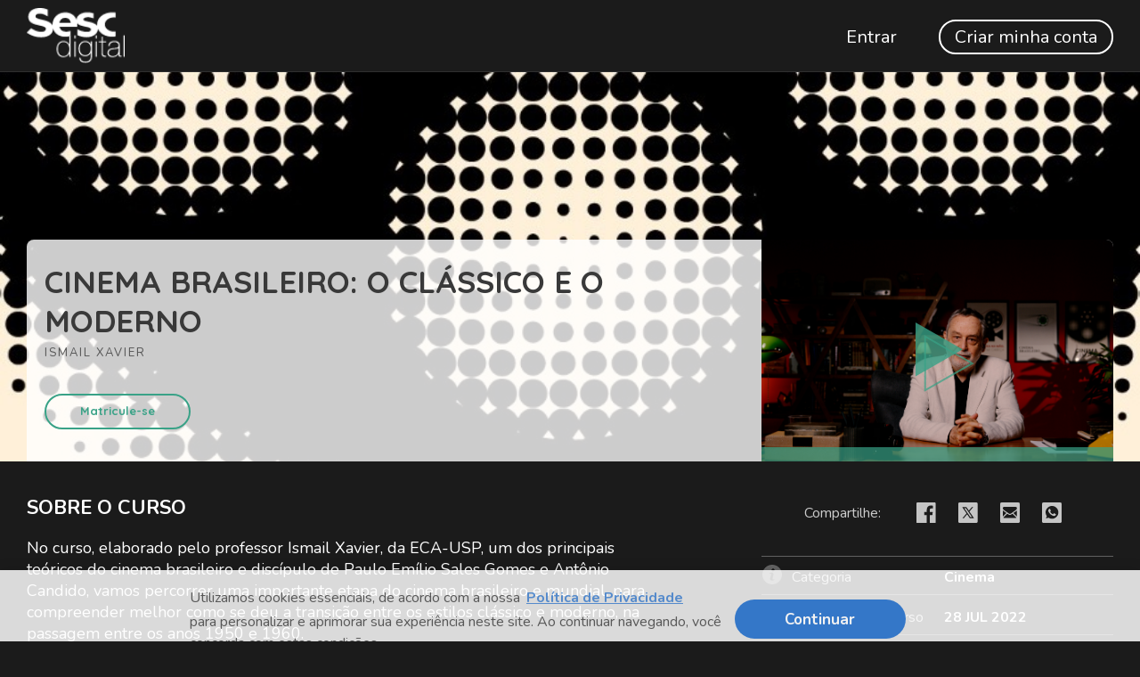

--- FILE ---
content_type: text/html; charset=utf-8
request_url: https://ead.sesc.digital/cursos/course-v1:sescsaopaulo+c011+2022_cinemabrasileiro/sobre
body_size: 19426
content:









<!DOCTYPE html>
<!--[if lte IE 9]><html class="ie ie9 lte9" lang="pt-br"><![endif]-->
<!--[if !IE]><!--><html lang="pt-br"><!--<![endif]-->
<head dir="ltr">
    <meta charset="UTF-8">
    <meta http-equiv="X-UA-Compatible" content="IE=edge">
    <meta name="viewport" content="width=device-width, initial-scale=1">


<link href="https://fonts.googleapis.com/css?family=Quicksand:400,400i,600,600i,700,700i0&display=swap" rel="stylesheet">
<link href="https://fonts.googleapis.com/css?family=Nunito:300,400,600,700,800,900&display=swap" rel="stylesheet">

  
      <title>
       Cinema Brasileiro: o Clássico e o Moderno | EAD Sesc Digital
      </title>
  

      <script type="text/javascript">
        /* immediately break out of an iframe if coming from the marketing website */
        (function(window) {
          if (window.location !== window.top.location) {
            window.top.location = window.location;
          }
        })(this);
      </script>

  

  <script type="text/javascript" src="/static/js/i18n/pt-br/djangojs.53c6ba8e365d.js"></script>
  <script type="text/javascript" src="/static/js/ie11_find_array.bd1c6dc7a133.js"></script>

  <link rel="icon" type="image/x-icon" href="/static/custom_theme/images/favicon.0195d756c73e.ico" />

  
  

    <link href="/static/custom_theme/css/lms-style-vendor.68e48093f5dd.css" rel="stylesheet" type="text/css" />



    
  

    <link href="/static/custom_theme/css/lms-main-v1.6ec5852d1a71.css" rel="stylesheet" type="text/css" />




    
    <script type="text/javascript" src="/static/js/lms-main_vendor.3c3c9a2604d6.js" charset="utf-8"></script>


    
    <script type="text/javascript" src="/static/js/lms-application.dc797ea245da.js" charset="utf-8"></script>



  
    
    
    <script type="text/javascript" src="/static/bundles/commons.d9b4dcfbfc62fc92b5f7.af1fa78be7a5.js" ></script>



  <script>
    window.baseUrl = "/static/";
    (function (require) {
      require.config({
          baseUrl: window.baseUrl
      });
    }).call(this, require || RequireJS.require);
  </script>
  <script type="text/javascript" src="/static/lms/js/require-config.38226099c6ad.js"></script>
  
    <script type="text/javascript">
        (function (require) {
          require.config({
              paths: {
                'js/student_account/logistration_factory': 'js/student_account/logistration_factory.4abc0f0536e3',
'moment-timezone': 'common/js/vendor/moment-timezone-with-data.60142e6c4416',
'js/courseware/course_info_events': 'js/courseware/course_info_events.2fc35b57627f',
'draggabilly': 'js/vendor/draggabilly.26caba6f7187',
'js/groups/discussions_management/discussions_dashboard_factory': 'js/discussions_management/views/discussions_dashboard_factory.2e10d9097343',
'js/courseware/toggle_element_visibility': 'js/courseware/toggle_element_visibility.d5f10bc65ed0',
'hls': 'common/js/vendor/hls.8f15a0109b05',
'js/dateutil_factory': 'js/dateutil_factory.db461089f405',
'js/views/message_banner': 'js/views/message_banner.bc5a1361d5f5',
'course_bookmarks/js/views/bookmark_button': 'course_bookmarks/js/views/bookmark_button.d4cfaf3361fa',
'js/courseware/courseware_factory': 'js/courseware/courseware_factory.1504fc10caef',
'js/groups/views/cohorts_dashboard_factory': 'js/groups/views/cohorts_dashboard_factory.7f46663f97b4',
'moment': 'common/js/vendor/moment-with-locales.85d18df27e2c',
'js/courseware/accordion_events': 'js/courseware/accordion_events.6064c7809de5',
'js/courseware/link_clicked_events': 'js/courseware/link_clicked_events'
            }
          });
        }).call(this, require || RequireJS.require);
    </script>
  

  
  <meta property="og:title" content="Cinema Brasileiro: o Clássico e o Moderno" />
  <meta property="og:description" content="Uma análise comparativa entre is estilos clássico e moderno no cinema brasileiro dos anos 1950 e 1960" />

  

  


  


<script type="application/json" id="user-metadata">
    {"enrollment_mode": null, "enrollment_time": null, "partition_groups": null, "has_staff_access": null, "schedule_start": null, "audit_access_deadline": null, "user_id": null, "dynamic_upgrade_deadline": null, "forum_roles": null, "course_key_fields": {"course": "c011", "run": "2022_cinemabrasileiro", "org": "sescsaopaulo"}, "course_id": "course-v1:sescsaopaulo+c011+2022_cinemabrasileiro", "program_key_fields": null, "upgrade_link": null, "course_end": null, "course_duration": null, "course_start": null, "username": "", "upgrade_price": null, "pacing_type": null, "has_non_audit_enrollments": null, "course_upgrade_deadline": null}
</script>

  

  


  


<!-- dummy Segment -->
<script type="text/javascript">
  var analytics = {
    track: function() { return; },
    trackLink: function() { return; },
    pageview: function() { return; },
    page: function() { return; }
  };
</script>
<!-- end dummy Segment -->


  <meta name="path_prefix" content="">
  
    <meta name="google-site-verification" content="G-MCGLCT8XTV" />

    <!--Global site tag (gtag.js) - Google Analytics -->
    <script async src="https://www.googletagmanager.com/gtag/js?id=G-MCGLCT8XTV"></script>
    <script>
    window.dataLayer = window.dataLayer || [];
    function gtag(){dataLayer.push(arguments);}
    gtag('js', new Date());

    gtag('config', 'G-MCGLCT8XTV');
    </script>

  <meta name="openedx-release-line" content="juniper" />





  <script type="text/javascript">
    (function(c,l,a,r,i,t,y){
        c[a]=c[a]||function(){(c[a].q=c[a].q||[]).push(arguments)};
        t=l.createElement(r);t.async=1;t.src="https://www.clarity.ms/tag/"+i;
        y=l.getElementsByTagName(r)[0];y.parentNode.insertBefore(t,y);
    })(window, document, "clarity", "script", "mxinugwqk2");
  </script>

</head>

<body class="ltr  lang_pt-br">


<div id="page-prompt"></div>
  <div class="window-wrap" dir="ltr">
    
    <a class="nav-skip sr-only sr-only-focusable" href="#main">Pular para o conteúdo principal</a>

        













<header class="global-header slim">
    <div class="main-header">
        





<script type="text/javascript">
  $(function() {
     $(".hamburger-menu").on("click", function() {
      if($(this).hasClass("open")) {
         $(".header-logo").show();
          $("a.menu-title").removeClass("open-menu");
          $("a.menu-title").parent().addClass("hidden-mobile");
          $(".global-header").css("background-color","#1b1b1b");
      } else {
          $(".header-logo").hide();
          $("a.menu-title").addClass("open-menu");
          $("a.menu-title").parent().removeClass("hidden-mobile");
          $(".global-header").css("background-color","#353535");
       }
    });
  });  
</script>

<h1 class="header-logo">
  <a href="/">
    
    <img  class="logo" src="/static/custom_theme/images/logo.8b2430e7f523.png" alt="Página inicial do EAD Sesc Digital "/>
    
  </a>
    <div class="course-header">
      <span class="provider">Ismail Xavier:</span>
      <span class="course-number">Cinema</span>
      
      <span class="course-name">Cinema Brasileiro: o Clássico e o Moderno</span>
    </div>
</h1>

        <div class="hamburger-menu" role="button" aria-label=Menu de Opções aria-expanded="false" aria-controls="mobile-menu" tabindex="0">
            <span class="line"></span>
            <span class="line"></span>
            <span class="line"></span>
            <span class="line"></span>
        </div>
            








<nav class="nav-links" aria-label=Links Complementares>
  <div class="main">
  </div>
  <div class="secondary">
    <div>
      <div class="mobile-nav-item hidden-mobile nav-item">
        <a class="sign-in-btn btn" href="/login?next=%2Fcursos%2Fcourse-v1%3Asescsaopaulo%2Bc011%2B2022_cinemabrasileiro%2Fsobre">Entrar</a>
      </div>
      <div class="mobile-nav-item hidden-mobile nav-item">
        <a class="register-btn btn" href="/register?next=%2Fcursos%2Fcourse-v1%3Asescsaopaulo%2Bc011%2B2022_cinemabrasileiro%2Fsobre">Criar minha conta</a>
      </div>
    </div>
  </div>
</nav>

    </div>
    <div class="mobile-menu hidden" aria-label=Mais Opções role="menu" id="mobile-menu"></div>
</header>


<!--[if lte IE 9]>
<div class="ie-banner" aria-hidden="true"><strong>Aviso:</strong> Seu navegador não é totalmente compatível. É altamente recomendável usar <a href="https://www.google.com/chrome" rel="noopener" target="_blank">Chrome</a> ou <a href="http://www.mozilla.org/firefox" rel="noopener" target="_blank">Firefox</a>.</div>
<![endif]-->

  <!-- Cookie Consent -->




<link rel="stylesheet" type="text/css" href="//cdnjs.cloudflare.com/ajax/libs/cookieconsent2/3.0.1/cookieconsent.min.css" />

<style>

  .cc-link, .cc-link:hover, .cc-link:visited,  .cc-link:link{
    color: #3477c8 !important;
    font-weight: bold !important;
    text-decoration: underline !important;
  }

  .cc-grower {
    max-height: 107px;
    width: 100%;
    background: rgba(255,255,255,.3);
    box-shadow: 0 -3px 12px 0 rgba(0,0,0,.1);
    position: fixed;
    bottom: 0;
    z-index: 999999;
    background-color: rgba(255, 255, 255, 0.84);
  }

  .cc-window.cc-floating{
    max-width: 992px;
    margin: 0 auto;
  }

  

  .cc-banner .cc-message {
      flex: none;
      font-family: 'Nunito', "Open Sans", sans-serif;
      font-size: 16px;
      max-width: 612px;
      width: 100%;
      display: inline-block;
      vertical-align: middle;
  }

  .cc-banner.cc-bottom {
      animation-name: none;
      bottom: 0;
      display: block;
      width: 100%;
      background: none;
      position: relative;
      margin: 0 auto;
      max-width: 912px;
  }

  .cc-compliance{
    display: inline-block;
    position: relative;
    align-items: center;
    vertical-align: middle;
  }

  .cc-compliance a#dismiss {
    width: 161px;
    border-radius: 23px;
    /* background-color: #3477c8; */
    font-family: 'Nunito', "Open Sans", sans-serif;
    font-size: 17px;
    font-weight: bold;
    line-height: 1.59;
    letter-spacing: normal;
    /* color: #f2f2f2; */
  }

  @media (max-width: 850px) {
    .cc-compliance{
      margin-top: 10px;
    }

    .cc-banner.cc-bottom {
      text-align: center;
    }

    .cc-grower {
      max-height: 220px !important
    }
    
    .cc-window .cc-message {
      font-size: 18px;
      font-family: 'Nunito', "Open Sans", sans-serif;
      margin-top: -5px;
    }
  }

  @media (max-width: 678px) {
    .cc-grower {
      max-height: 250px !important
    }
    
    .cc-window .cc-message {
      font-size: 18px;
      font-family: 'Nunito', "Open Sans", sans-serif;
      margin-top: -5px;
    }
  }

  @media (max-width: 540px) {
    .cc-grower {
      max-height: 380px !important
    }
    
    .cc-window .cc-message {
      font-size: 18px;
      font-family: 'Nunito', "Open Sans", sans-serif;
      margin-top: -5px;
    }
  }


</style>

<script src="//cdnjs.cloudflare.com/ajax/libs/cookieconsent2/3.0.1/cookieconsent.min.js"></script>

<script>
window.addEventListener("load", function(){
  window.cookieconsent.initialise({

    window: '<div dir="ltr" role="dialog" tabindex="-1" id="cookiepopup" aria-label="cookieconsent" class="cc-window {{classes}}"><!--googleoff: all-->{{children}}<!--googleon: all--></div>',

    palette:{
      popup: {text: "#585858", link: '#3477c8'},
      button: {background: "#3477c8", text: "#f2f2f2"},
    },
    showLink: false,
    content: {
      message: "Utilizamos cookies essenciais, de acordo com a nossa {link} para personalizar e aprimorar sua experiência neste site. Ao continuar navegando, você concorda com estas condições.",
      dismiss: "Continuar",
      link: "Política de Privacidade",
      href: "https://www.sescsp.org.br/politica-de-privacidade/",
      target: '_blank',
    },
    theme: "classic",
    elements: {
        dismiss: '<a aria-label="dismiss cookie message" id="dismiss" role=button tabindex="2" class="cc-btn cc-dismiss:focus">{{dismiss}}</a>',
    },
    position: "bottom",
    static: "true"
  },
  function(popup){
    var botao = '<a aria-label="learn more about cookies" tabindex="0" class="cc-link" href="https://www.sescsp.org.br/politica-de-privacidade/" target="_blank">Política de Privacidade</a><br>'
    var myMessage = $(".cc-message").html().replace("{link}", botao);
    $(".cc-message").html(myMessage);

    $(".cc-window").on('keydown', function(event) {
      if (event.keyCode == 27 ){
        popup.close();
      } 
    });

    $("#dismiss").on('keydown', function(event) {
      if (event.keyCode == 13 || event.keyCode == 32 ) {
        popup.onButtonClick(event);
      }
    });  
  });
});

</script>



<script src="https://cdnjs.cloudflare.com/ajax/libs/jquery.blockUI/2.70/jquery.blockUI.min.js" type="text/javascript"></script>

        








    










    <div class="marketing-hero"></div>

    <div class="content-wrapper main-container" id="content" dir="ltr">
      










<section class="course-info">
	
		<header class="course-profile" style="background-image: url(/asset-v1:sescsaopaulo+c011+2022_cinemabrasileiro+type@asset+block@cinema_header.jpg), url(/asset-v1:sescsaopaulo+c011+2022_cinemabrasileiro+type@asset+block@cinema_thumb.jpg); background-color: white;" >
			<div class="intro-inner-wrapper">
				<div class="table">
					<section class="intro">
						<div class="heading-group">
							<h1>
								Cinema Brasileiro: o Clássico e o Moderno
							</h1>
							<br />
							<span>Ismail Xavier</span>
						</div>

						<div class="main-cta">
								
								<a href="#" class="register">
									Matricule-se
								</a>
								<div id="register_error"></div>
						</div>
					</section>
						<a href="#video-modal" class="media" rel="leanModal" style="background-image: url(/asset-v1:sescsaopaulo+c011+2022_cinemabrasileiro+type@asset+block@cinema_thumb.jpg)">
							<div class="play-stripe"></div>
							<div class="hero">
								<div class="play-intro"></div>
							</div>
						</a>
				</div>
			</div>
		</header>
	

	<div class="container">

		<div class="course-sidebar">
			<div class="course-summary">
				


<header>
  <div class="social-sharing">
    <!-- <div class="sharing-message">Compartilhe com seus amigos e família!</div> -->
    
    <span class="social-label-sharing"> Compartilhe:</span>
    <a href="http://www.facebook.com/sharer.php?u=https%3A//ead.sesc.digital/cursos/course-v1%3Asescsaopaulo%2Bc011%2B2022_cinemabrasileiro/sobre"  target="_blank" class="share">
      <span class="icon fa fa-facebook-square-sesc" aria-hidden="true"></span><span class="sr">Publique uma mensagem no facebook contando que você se inscreveu neste curso.</span>
    </a>
    <a href="http://twitter.com/intent/tweet?text=Cinema+Brasileiro:+o+Clássico+e+o+Moderno+-+https%3A//ead.sesc.digital/cursos/course-v1%3Asescsaopaulo%2Bc011%2B2022_cinemabrasileiro/sobre&via=sescsp" target="_blank" class="share">
      <span class="icon fa fa-twitter-sesc" aria-hidden="true"></span><span class="sr">Tweet que você se inscreveu neste curso.</span>
    </a>
    <a href="mailto:?subject=EAD+Sesc+Digital+online&body=Cinema+Brasileiro:+o+Clássico+e+o+Moderno+-+https%3A//ead.sesc.digital/cursos/course-v1%3Asescsaopaulo%2Bc011%2B2022_cinemabrasileiro/sobre" class="share">
      <span class="icon fa fa-envelope-sesc" aria-hidden="true"></span><span class="sr">Envie e-mail para alguém dizendo que se inscreveu neste curso.</span>
    </a>
    <a href="https://api.whatsapp.com/send?text=Cinema+Brasileiro:+o+Clássico+e+o+Moderno+-+https%3A//ead.sesc.digital/cursos/course-v1%3Asescsaopaulo%2Bc011%2B2022_cinemabrasileiro/sobre" target="_blank" class="share">
      <span class=" fa fa-whatsapp-sesc"></span><span class="sr">Envie e-mail para alguém dizendo que se inscreveu neste curso.</span>
    </a>
  </div>
</header>


				
					<ol class="important-dates">
						<li class="important-dates-item"><span class="icon fa fa-info-circle-sesc" aria-hidden="true"></span><p class="important-dates-item-title">Categoria</p><span class="important-dates-item-text course-number">Cinema</span></li>
							
							<li class="important-dates-item">
								<span class="icon fa fa-calendar-sesc" aria-hidden="true"></span>
								<p class="important-dates-item-title">Lançamento do curso</p>
									
										<span class="important-dates-item-text start-date localized_datetime" data-format="shortDate" data-datetime="2022-07-28T03:00:00+0000" data-language="pt-br"></span>
							</li>

						
							<!--<li class="important-dates-item"><span class="icon fa fa-clock-o-sesc" aria-hidden="true"></span><p class="important-dates-item-title">Dedicação Estimada</p><span class="important-dates-item-text effort">6 aulas</span></li> -->
						<li class="important-dates-item"><span class="icon fa fa-clock-o-sesc" aria-hidden="true"></span><p class="important-dates-item-title">Dedicação Estimada</p><span class="important-dates-item-text effort">6 aulas</span></li>



					</ol>
				
			</div>

			
					








    
    
    <script type="text/javascript" src="/static/bundles/CourseTalkReviews.0da27a1a18c71d8beeb5.e5463f4a5cb8.js" ></script>
      <script type="text/javascript">
        
    new CourseTalkReviews({
        toggleButton: '.toggle-read-write-reviews',
        loadIcon: '.coursetalk-read-reviews .fa.fa-spinner',
        readSrc: "//d3q6qq2zt8nhwv.cloudfront.net/s/js/widgets/coursetalk\u002Dread\u002Dreviews.js",
        writeSrc: "//d3q6qq2zt8nhwv.cloudfront.net/s/js/widgets/coursetalk\u002Dwrite\u002Dreviews.js"
    });

      </script>


			

		</div>
		
			<div class="details">

				<div class="inner-wrapper">
					<div><section class="about">
  <h2>SOBRE O CURSO</h2>
  <p>No curso, elaborado pelo professor Ismail Xavier, da ECA-USP, um dos principais teóricos do cinema brasileiro e discípulo de Paulo Emílio Sales Gomes e Antônio Candido, vamos percorrer uma importante etapa do cinema brasileiro e mundial, para compreender melhor como se deu a transição entre os estilos clássico e moderno, na passagem entre os anos 1950 e 1960.</p> 
  <p>Para isso, vamos analisar e comparar cenas de três filmes emblemáticos na história do nosso cinema que têm como tema o cangaço. São eles: O Cangaceiro (1953), de Lima Barreto, uma produção da Companhia Cinematográfica Vera Cruz; Vidas Secas (1963), de Nelson Pereira dos Santos; e Deus e o Diabo na Terra do Sol (1964), de Glauber Rocha, ambos representantes do Cinema Novo. Em pauta, neste estudo comparativo, estarão três aspectos relacionados ao estilo dos filmes: luz, movimentos de câmera e montagem. Veremos como variações de linguagem nesses três elementos podem contar histórias bastante diferentes entre si e sugerir as intenções autorais dos realizadores.</p>  
  
  <p>Inscreva-se!</p>
</section>

<section class="prerequisites">
  <h2>O QUE VOCÊ VAI APRENDER</h2>
  <p><strong>• Aula 1:</strong> Introdução aos estilos clássico e moderno e à questão da luz no cinema clássico</p>
  <p><strong>• Aula 2:</strong> Estilo moderno: Fotografia e estética no Cinema Novo</p>
  <p><strong>• Aula 3:</strong> Movimentos de câmera e princípio da transparência no cinema clássico</p>
  <p><strong>• Aula 4:</strong> Câmera na mão e seus efeitos narrativos</p>
  <p><strong>• Aula 5:</strong> Montagem e construção narrativa no estilo clássico</p>
  <p><strong>• Aula 6:</strong> Ritmo e montagem no estilo moderno</p>
</section>

<section class="course-staff">
  <h2>CONHEÇA SEU INSTRUTOR</h2>
  <article class="teacher">
    <div class="teacher-image">
      <img src="/assets/courseware/v1/9df0557a424d5f746e5277712dbfa1a1/asset-v1:sescsaopaulo+c011+2022_cinemabrasileiro+type@asset+block/cinema_instrutor_ismail.jpg" align="left" style="margin:0 20 px 0">
    </div>

    <p><strong>Ismail Xavier</strong> é pesquisador, crítico e professor de cinema. Referência no Brasil e no mundo nos estudos de cinema, é Professor Emérito da Escola de Comunicações e Artes da USP, onde atua no Programa de Pós-graduação em Meios e Processos Audiovisuais. É especializado nas disciplinas “Teoria do cinema”, “Linguagem cinematográfica” e “Análise do filme”, nas quais lida com questões que serão abordadas neste curso. Foi discípulo de Paulo Emílio Sales Gomes e tem doutorado em Letras - Teoria Literária - pela Faculdade de Filosofia, Letras e Ciências Humanas da USP, sob orientação de Antônio Candido.</p> 
    <p>Suas pesquisas sobre cinema brasileiro durante o PHD em Cinema Studies pela Universidade de Nova Iorque resultaram na publicação do livro Alegorias do Subdesenvolvimento. Publicou ainda, entre outros, os seguintes livros que lidam com as questões tratadas neste curso: O Discurso Cinematográfico: a opacidade e a transparência (São Paulo, Paz e Terra, 1977, 10ª edição – 2019), Sertão Mar: Glauber Rocha e a estética da fome (São Paulo, Editora 34, 3ª edição, 2019) e A experiência do cinema (Rio de Janeiro/São Paulo, Ed. Paz e Terra, 2018).</p> 
      
    
  </article>


 
  </section></div>
				</div>
			</div>
		
      

	</div>
</section>

  <div style="display: none;">
    <form id="class_enroll_form" method="post" data-remote="true" action="/change_enrollment">
      <fieldset class="enroll_fieldset">
        <legend class="sr">Inscrever-se</legend>
        <input name="course_id" type="hidden" value="course-v1:sescsaopaulo+c011+2022_cinemabrasileiro">
        <input name="enrollment_action" type="hidden" value="enroll">
      </fieldset>
      <div class="submit">
        <input name="submit" type="submit" value="matricular-se">
      </div>
    </form>
  </div>





<div id="video-modal" class="modal video-modal">
  <div class="inner-wrapper">
    <iframe title="YouTube Video" width="560" height="315" src="//www.youtube.com/embed/shdjKzPUSUU?rel=0" frameborder="0" allowfullscreen=""></iframe>
  </div>
</div>


<!-- Authentication Choice Modal -->
<div class="modal" id="auth_choice_modal" role="dialog" aria-labelledby="auth_choice_modal_title" aria-hidden="true">
  <div class="inner-wrapper">
    <button class="close-modal" aria-label="Fechar">X</button>
    <header>
      <h2 id="auth_choice_modal_title">Já tem conta no EAD?</h2>
    </header>
    <div class="modal-content">
      <div class="modal-actions">
        <a href="/entrar" class="btn btn-primary">Sim, entrar</a>
        <a href="/criar-minha-conta?course_id=course-v1%3Asescsaopaulo%2Bc011%2B2022_cinemabrasileiro&enrollment_action=enroll" class="btn">Não, criar conta</a>
      </div>
    </div>
  </div>
</div>


  
  <script type="text/javascript">
    (function (require) {
        require(['/static/js/dateutil_factory.db461089f405.js?raw'], function () {
          require(['js/dateutil_factory'], function (DateUtilFactory) {
            
    DateUtilFactory.transform(iterationKey=".localized_datetime");

          });
        });
    }).call(this, require || RequireJS.require);
  </script>

      
    </div>
    





  <div class="wrapper wrapper-footer">
      <footer id="footer-openedx" class="grid-container">
        <!-- <div class="colophon full">
          <nav class="nav-colophon" aria-label="Sobre">
            <ol>
              <li class="nav-colophon-01">
                <a id="about" href="http://edx.devel.sescdigital.org.br/about">Sobre</a>
              </li>
              <li class="nav-colophon-02">
                <a id="blog" href="http://edx.devel.sescdigital.org.br/blog">Blog</a>
              </li>
              <li class="nav-colophon-03">
                <a id="contact" href="http://edx.devel.sescdigital.org.br/support/contact_us">Contato</a>
              </li>
              <li class="nav-colophon-04">
                <a id="donate" href="http://edx.devel.sescdigital.org.br/donate">Doe</a>
              </li>
            </ol>
          </nav>
        </div> -->
        <div class="colophon" style="float:left; margin-right:0">
          <div class="wrapper-logo">
            <p>
              <!--<a href="http://edx.devel.sescdigital.org.br/">-->
              <a href="https://sesc.digital/">
                <!-- <img alt="organization logo" src="/static/custom_theme/images/logo.7a51bf99f198.png"> -->
                <!--<img  style="filter: invert(1);" alt="organization logo" src="/static/custom_theme/images/logo.ed120dc5c9e6.png">-->
			        	<img src="/static/custom_theme/images/logo_footer_2.693474c0fa02.png" alt="organization logo" width="80" height="40">
              </a>
            </p>
          </div>
        </div>
        
        <nav class="nav-legal1" >
            <div>
              <a href="https://www.sescsp.org.br/pt/sobre-o-sesc/" target="_blank" title="Sobre o Sesc São Paulo">Sobre o Sesc São Paulo</a></br>
              <a href="https://sesc.digital/sobre/o-que-e-o-sesc-digital" target="_blank" title="O que é o Sesc Digital">O que é o Sesc Digital</a></br>
              <a href="https://www.sescsp.org.br/" target="_blank" title="Portal do Sesc São Paulo">Portal do Sesc São Paulo</a></br>
              <a href="https://www.sescsp.org.br/termo-de-uso-e-declaracao-de-privacidade-ead-sesc-digital/" target="_blank" title="Termos de uso">Termos de uso</a>
            </div>
            <div>
              <a href="https://www.sescsp.org.br/servicos/1_MATRICULESE" target="_blank" title="Credencial Plena">Credencial Plena</a></br>
              <a href="https://www.sescsp.org.br/politica-de-privacidade/" target="_blank" title="Políticas de privacidade">Políticas de privacidade</a></br>
              <a href="#" target="_blank" title="Tutorial!" style="display: none" >Tutorial!</a>
            </div>
            <div>
                <a href="aloaluno@ead.sesc.digital?subject=Email do EAD dúvidas" style="display: none" title="Dúvidas" >Dúvidas</a></br>
                <a href="aloaluno@ead.sesc.digital?subject=Email do EAD contato" style="display: none" title="Contatos">Contato</a>
              </div>
          </nav>
          <div class="share-sesc">
            <p class="copyright" style="font-size: 14px;">Serviço Social do Comércio<br>
              Administração Regional no <span style="white-space: nowrap">Estado de São Paulo</span></p>
            <p class="copyright">
              <strong>Sesc São Paulo por aí:</strong>
              <br>
              <br>
              <span class="footer-social-icons">
                <a href="https://www.facebook.com/sescsp" target="_blank" title="facebook" class="fa fa-facebook-footer-sesc">
                  <svg width="21" height="21" viewBox="0 0 21 21" fill="none" xmlns="http://www.w3.org/2000/svg">
                    <path d="M10.501 0.988037C16.0228 0.988037 20.5 5.49276 20.5 11.0496C20.4999 16.0701 16.8428 20.2322 12.0635 20.9871V13.9568H14.3945L14.8369 11.0496H12.0645V9.16187C12.0645 8.36577 12.4523 7.5896 13.6934 7.5896H14.9541V5.11499C14.9318 5.11118 13.7998 4.9187 12.7158 4.9187C10.4325 4.91876 8.93858 6.31108 8.93848 8.83179V11.0505H6.39941V13.9578H8.93652V20.988C4.15712 20.2331 0.500004 16.0712 0.5 11.0505C0.5 5.49257 4.97679 0.989435 10.501 0.988037Z" fill="#3F3F3F"/>
                  </svg>
                </a>
                <a href="https://x.com/sescsp" target="_blank" title="twitter" class="fa fa-twitter-footer-sesc">
                  <svg width="21" height="21" viewBox="0 0 21 21" fill="none" xmlns="http://www.w3.org/2000/svg">
                    <path d="M6.32715 0.988037L11.3799 8.34155L17.7061 0.988037H19.4326L12.1465 9.45679L20.0703 20.988H14.2422L8.90723 13.2224L2.22656 20.988H0.5L8.14062 12.1072L0.5 0.988037H6.32715ZM2.84863 2.28784L9.00781 11.0984L9.78223 12.2058L15.0547 19.7478H17.707L11.2451 10.5056L10.4707 9.39819L5.5 2.28784H2.84863Z" fill="#3F3F3F"/>
                  </svg>
                </a>
                <a href="https://www.instagram.com/sescsp" target="_blank" title="instagram" class="fa fa-instagram-footer-sesc">
                  <svg width="21" height="21" viewBox="0 0 21 21" fill="none" xmlns="http://www.w3.org/2000/svg">
                   <path d="M10.0681 0.988037C12.785 0.988039 13.1239 1.00012 14.1912 1.04761C15.2549 1.09636 15.9824 1.26594 16.6199 1.51343C17.2876 1.76383 17.8925 2.15725 18.3914 2.66675C18.9009 3.16567 19.2943 3.77054 19.5447 4.43823C19.7909 5.07317 19.9605 5.80042 20.0105 6.86401C20.058 7.93151 20.0701 8.27179 20.0701 10.988C20.0701 13.7039 20.058 14.0442 20.0105 15.1101C19.9605 16.1751 19.791 16.9016 19.5447 17.5378C19.2885 18.1953 18.9476 18.7531 18.3914 19.3093C17.8928 19.8187 17.2881 20.2121 16.6209 20.4626C15.9847 20.7101 15.2558 20.8785 14.1922 20.9285C13.125 20.976 12.786 20.988 10.0701 20.988C7.35385 20.988 7.01358 20.976 5.94608 20.9285C4.88137 20.8797 4.1567 20.7101 3.51932 20.4626C2.86182 20.2076 2.30381 19.8656 1.74881 19.3093C1.19256 18.7531 0.85174 18.1953 0.59549 17.5378C0.347997 16.9016 0.179668 16.1751 0.129669 15.1101C0.0821857 14.0442 0.0700989 13.7036 0.0700989 10.989C0.0700997 8.27178 0.0821715 7.93174 0.129669 6.86304C0.178418 5.80056 0.347997 5.07322 0.59549 4.43823C0.845896 3.77054 1.23931 3.16567 1.74881 2.66675C2.24774 2.15725 2.8526 1.76383 3.52029 1.51343C4.15654 1.26594 4.88278 1.09761 5.94901 1.04761C7.01486 1.00013 7.35633 0.988043 10.0681 0.988037ZM9.17361 2.78784C7.31007 2.78909 6.95252 2.80198 6.03006 2.84448C5.05509 2.88949 4.52611 3.05171 4.17361 3.18921C3.70621 3.37045 3.37416 3.5873 3.0242 3.93726C2.67427 4.2872 2.45641 4.62051 2.27518 5.08667C2.13769 5.43914 1.97546 5.96923 1.93045 6.94409C1.88295 7.99784 1.87283 8.3119 1.87283 10.9832C1.87283 13.6542 1.88296 13.9705 1.93045 15.0242C1.9742 15.9992 2.13795 16.5294 2.2742 16.8806C2.43586 17.3147 2.69209 17.7081 3.0242 18.031C3.34732 18.362 3.73991 18.6172 4.17361 18.7781C4.52611 18.9156 5.05509 19.0778 6.03006 19.1228C7.08377 19.1703 7.40133 19.1814 10.0711 19.1814C12.7409 19.1814 13.0575 19.1703 14.1111 19.1228C15.0873 19.0778 15.6176 18.9156 15.9676 18.7781C16.435 18.5968 16.768 18.381 17.118 18.031C17.4495 17.7082 17.7045 17.3152 17.866 16.8816C18.0022 16.5291 18.166 16.0001 18.2097 15.0251C18.2585 13.9717 18.2693 13.6535 18.2693 10.9851C18.2693 8.31694 18.2585 8.00054 18.2097 6.94702C18.166 5.97202 18.0035 5.44183 17.866 5.09058C17.6848 4.62312 17.4689 4.29016 17.1189 3.94019C16.769 3.59027 16.4347 3.37337 15.9685 3.19214C15.616 3.0559 15.086 2.89213 14.1111 2.84839C13.0575 2.79965 12.7409 2.79077 10.0711 2.79077H9.17361V2.78784ZM10.0711 5.85327C11.4193 5.87431 12.7052 6.42467 13.6512 7.3855C14.5971 8.34632 15.1277 9.6407 15.1277 10.989C15.1276 12.3372 14.597 13.6318 13.6512 14.5925C12.7052 15.5532 11.4191 16.1037 10.0711 16.1248C9.39001 16.1353 8.71315 16.0099 8.08084 15.7566C7.44863 15.5033 6.87282 15.127 6.38748 14.6492C5.90203 14.1712 5.51685 13.6008 5.25369 12.9724C4.99065 12.3442 4.8553 11.6701 4.85526 10.989C4.85526 10.3078 4.99054 9.633 5.25369 9.00464C5.51679 8.3764 5.90217 7.80674 6.38748 7.32886C6.87285 6.851 7.44857 6.47378 8.08084 6.22046C8.71315 5.96717 9.39001 5.84268 10.0711 5.85327ZM10.0711 7.65405C9.18701 7.65413 8.33879 8.00548 7.71365 8.63062C7.08854 9.2558 6.73807 10.1039 6.73807 10.988C6.73807 11.8721 7.08854 12.7203 7.71365 13.3455C8.33879 13.9706 9.18701 14.3219 10.0711 14.322C10.5089 14.322 10.943 14.2357 11.3474 14.0681C11.7518 13.9006 12.119 13.6549 12.4285 13.3455C12.7381 13.0359 12.9836 12.6679 13.1512 12.2634C13.3186 11.859 13.4051 11.4257 13.4051 10.988C13.4051 10.5503 13.3186 10.117 13.1512 9.71265C12.9836 9.30818 12.7381 8.94018 12.4285 8.63062C12.119 8.32117 11.7518 8.07547 11.3474 7.90796C10.943 7.74042 10.5089 7.65405 10.0711 7.65405ZM15.409 4.45093C15.7272 4.45096 16.0326 4.57747 16.2576 4.80249C16.4823 5.02741 16.6091 5.33219 16.6092 5.65015C16.6092 5.96829 16.4825 6.27376 16.2576 6.49878C16.0326 6.7238 15.7272 6.85031 15.409 6.85034C15.2515 6.85034 15.0955 6.81971 14.95 6.75952C14.8044 6.69922 14.6718 6.61021 14.5603 6.49878C14.4491 6.38749 14.3608 6.25547 14.3006 6.11011C14.2403 5.96452 14.2088 5.80773 14.2088 5.65015C14.2088 5.49269 14.2403 5.33663 14.3006 5.19116C14.3608 5.04578 14.4491 4.9138 14.5603 4.80249C14.6718 4.69106 14.8044 4.60205 14.95 4.54175C15.0955 4.48154 15.2515 4.45093 15.409 4.45093Z" fill="#3F3F3F"/>
                  </svg>
                </a>
                <a href="https://www.youtube.com/sescsp" target="_blank" title="youtube" class="fa fa-youtube-footer-sesc">
                  <svg width="21" height="21" viewBox="0 0 21 16" fill="none" xmlns="http://www.w3.org/2000/svg">
                    <path d="M10.1345 0.963257H10.2457C11.2733 0.967007 16.4799 1.00451 17.8837 1.38203C18.3081 1.49725 18.6948 1.72183 19.0052 2.03333C19.3156 2.34484 19.5389 2.73235 19.6526 3.15714C19.7788 3.63217 19.8676 4.26096 19.9276 4.90975L19.9401 5.03976L19.9676 5.36478L19.9776 5.49479C20.0588 6.63736 20.0688 7.70743 20.0701 7.94119V8.03495C20.0688 8.27746 20.0576 9.42004 19.9676 10.6101L19.9576 10.7414L19.9463 10.8714C19.8838 11.5864 19.7913 12.2965 19.6526 12.819C19.5389 13.2438 19.3156 13.6313 19.0052 13.9428C18.6948 14.2543 18.3081 14.4789 17.8837 14.5941C16.4336 14.9841 10.922 15.0116 10.1582 15.0129H9.98072C9.59444 15.0129 7.99684 15.0054 6.32174 14.9479L6.10923 14.9404L6.00047 14.9354L5.78671 14.9266L5.57294 14.9179C4.18536 14.8566 2.86402 14.7579 2.25524 14.5929C1.83099 14.4778 1.44437 14.2534 1.13398 13.9421C0.823587 13.6308 0.600286 13.2436 0.486375 12.819C0.347616 12.2977 0.25511 11.5864 0.192607 10.8714L0.182606 10.7401L0.172605 10.6101C0.110556 9.76308 0.0763684 8.91423 0.0700989 8.06495L0.0700989 7.91119C0.072599 7.64242 0.0825997 6.71362 0.150104 5.68855L0.158854 5.55979L0.162605 5.49479L0.172605 5.36478L0.200107 5.03976L0.212608 4.90975C0.272612 4.26096 0.361367 3.63092 0.487625 3.15714C0.601345 2.73235 0.824561 2.34484 1.13497 2.03333C1.44537 1.72183 1.83209 1.49725 2.25649 1.38203C2.86527 1.21952 4.18661 1.11952 5.57419 1.05701L5.78671 1.04826L6.00172 1.04076L6.10923 1.03701L6.32299 1.02826C7.5127 0.990013 8.7029 0.968759 9.89321 0.964507L10.1345 0.963257ZM8.0706 4.97601V10.9989L13.2672 7.9887L8.0706 4.97601Z" fill="#3F3F3F"/>
                  </svg>
                </a>
                <a href="https://open.spotify.com/user/sescsp" target="_blank" title="spotify" class="fa fa-spotify-footer-sesc">
                  <svg width="21" height="21" viewBox="0 0 21 21" fill="none" xmlns="http://www.w3.org/2000/svg">
                    <path d="M10.0701 0.988037C12.7223 0.988037 15.266 2.04138 17.1414 3.91675C19.0168 5.79211 20.0701 8.33587 20.0701 10.988C20.0701 13.6402 19.0168 16.184 17.1414 18.0593C15.266 19.9347 12.7223 20.988 10.0701 20.988C7.41793 20.988 4.87417 19.9347 2.99881 18.0593C1.12345 16.184 0.0700989 13.6402 0.0700989 10.988C0.0700989 8.33587 1.12345 5.79211 2.99881 3.91675C4.87417 2.04138 7.41793 0.988037 10.0701 0.988037ZM14.449 14.5535C11.814 12.9422 8.54611 12.5682 4.73611 13.4382C4.57494 13.4751 4.43542 13.5746 4.34744 13.7146C4.25943 13.8547 4.23057 14.024 4.26736 14.1853C4.30421 14.3462 4.40306 14.486 4.54276 14.574C4.68273 14.6619 4.85227 14.6907 5.01346 14.6541C8.49466 13.8578 11.4499 14.1832 13.7986 15.6169C13.9398 15.7029 14.1096 15.7298 14.2703 15.6912C14.4308 15.6525 14.5694 15.5515 14.656 15.4109C14.7419 15.2696 14.7681 15.0999 14.7293 14.9392C14.6904 14.7786 14.5898 14.6399 14.449 14.5535ZM15.6228 11.616C12.5367 9.71976 8.02162 9.18572 4.39041 10.2869C4.20395 10.3561 4.05012 10.4935 3.9617 10.6716C3.87332 10.8498 3.85618 11.0555 3.91385 11.2458C3.97155 11.4362 4.09984 11.5979 4.27225 11.697C4.44474 11.7961 4.649 11.825 4.84256 11.7791C8.02247 10.8141 12.1199 11.293 14.8074 12.9441C14.9836 13.0523 15.1961 13.0859 15.3972 13.0378C15.5981 12.9897 15.7714 12.8641 15.8797 12.6882C15.9877 12.5119 16.0217 12.2995 15.9734 12.0984C15.9251 11.8974 15.799 11.7241 15.6228 11.616ZM16.9402 8.24292C13.229 6.04042 7.35623 5.83476 3.82498 6.90601C3.58775 6.97797 3.38821 7.14054 3.27127 7.35913C3.15429 7.57785 3.12902 7.83465 3.20096 8.07202C3.27287 8.30921 3.43656 8.50777 3.65506 8.62476C3.87377 8.74173 4.13058 8.76701 4.36795 8.69507C7.44552 7.76147 12.7628 7.93837 15.9851 9.85327C16.1986 9.97984 16.4537 10.0162 16.6941 9.95483C16.9346 9.89342 17.1407 9.73865 17.2674 9.52515C17.3939 9.31168 17.4313 9.05661 17.3699 8.81616C17.3085 8.57573 17.1536 8.36953 16.9402 8.24292Z" fill="#3F3F3F"/>
                  </svg>
                </a>
                <a href="https://www.deezer.com/br/profile/1831961286/playlists" target="_blank" title="deezer" class="fa fa-equalizer-footer-sesc">
                  <svg width="21" height="20" viewBox="0 0 21 20" fill="none" xmlns="http://www.w3.org/2000/svg">
                    <path d="M0.648045 3.74976C0.329162 3.74976 0.0700684 4.78613 0.0700684 6.06166C0.0700684 7.3372 0.329162 8.37357 0.648045 8.37357C0.966929 8.37357 1.22602 7.3372 1.22602 6.06166C1.22602 4.78613 0.966929 3.74976 0.648045 3.74976Z" fill="#3F3F3F"/>
                    <path d="M17.5988 1.39805C17.2998 1.39805 17.0308 2.06571 16.8414 3.12202C16.5425 1.2984 16.0542 0.112549 15.5061 0.112549C14.8484 0.112549 14.2903 1.78669 14.0213 4.22814C13.7622 2.45435 13.3636 1.32829 12.9152 1.32829C12.2874 1.32829 11.7592 3.55052 11.5599 6.64967C11.1912 5.05525 10.6531 4.05874 10.0651 4.05874C9.47719 4.05874 8.93908 5.05525 8.57037 6.64967C8.37106 3.55052 7.84291 1.32829 7.21511 1.32829C6.76668 1.32829 6.36807 2.45435 6.10898 4.22814C5.84989 1.78669 5.28188 0.112549 4.63414 0.112549C4.08606 0.112549 3.59777 1.2984 3.29882 3.12202C3.10948 2.06571 2.84042 1.39805 2.54147 1.39805C1.98342 1.39805 1.52502 3.70996 1.52502 6.55998C1.52502 9.41001 1.98342 11.7219 2.54147 11.7219C2.77066 11.7219 2.9899 11.3333 3.1593 10.6756C3.42836 13.0871 3.98641 14.7413 4.64411 14.7413C5.15233 14.7413 5.60076 13.7448 5.89971 12.1803C6.10898 15.1599 6.62717 17.2725 7.23504 17.2725C7.61371 17.2725 7.96249 16.4354 8.22159 15.0702C8.53051 17.8903 9.24799 19.8634 10.0851 19.8634C10.9221 19.8634 11.6297 17.8903 11.9485 15.0702C12.2076 16.4354 12.5564 17.2725 12.9351 17.2725C13.543 17.2725 14.0611 15.1599 14.2704 12.1803C14.5694 13.7448 15.0278 14.7413 15.526 14.7413C16.1738 14.7413 16.7318 13.0871 17.0108 10.6756C17.1802 11.3333 17.3895 11.7219 17.6287 11.7219C18.1867 11.7219 18.6451 9.41001 18.6451 6.55998C18.6451 3.70996 18.1568 1.39805 17.5988 1.39805Z" fill="#3F3F3F"/>
                    <path d="M19.4921 3.74976C19.1732 3.74976 18.9141 4.78613 18.9141 6.06166C18.9141 7.3372 19.1732 8.37357 19.4921 8.37357C19.811 8.37357 20.0701 7.3372 20.0701 6.06166C20.0701 4.78613 19.811 3.74976 19.4921 3.74976Z" fill="#3F3F3F"/>
                  </svg>

                </a>
                <a href="https://music.apple.com/br/curator/sesc-sp/1445771241" target="_blank" title="itunes" class="fa fa-itunes-footer-sesc">
                  <svg width="21" height="21" viewBox="0 0 21 21" fill="none" xmlns="http://www.w3.org/2000/svg">
                    <path fill-rule="evenodd" clip-rule="evenodd" d="M20.0689 6.52746C20.0678 6.32635 20.0655 6.12524 20.06 5.92413C20.0483 5.4858 20.0222 5.04413 19.9444 4.6108C19.8655 4.1708 19.7361 3.76136 19.5328 3.36136C19.3328 2.96858 19.0717 2.6097 18.76 2.29803C18.4483 1.98637 18.0889 1.72526 17.6961 1.52526C17.2967 1.32192 16.8872 1.19304 16.4478 1.11359C16.0144 1.03581 15.5722 1.0097 15.1339 0.998037C14.9328 0.992482 14.7317 0.990259 14.5306 0.989148C14.2917 0.988037 14.0528 0.988037 13.8139 0.988037H6.32615C6.08726 0.988037 5.84838 0.988037 5.60949 0.989148C5.40838 0.990259 5.20727 0.992482 5.00616 0.998037C4.56783 1.0097 4.12561 1.03581 3.69227 1.11359C3.25228 1.19248 2.84339 1.32192 2.44395 1.52526C2.05117 1.72526 1.69173 1.98637 1.38006 2.29803C1.0684 2.6097 0.807287 2.96858 0.607288 3.36136C0.403956 3.76136 0.274512 4.1708 0.195623 4.6108C0.117846 5.04413 0.0917349 5.48635 0.0800683 5.92413C0.0745128 6.12524 0.0722906 6.32635 0.0711795 6.52746C0.0700684 6.76635 0.0700684 7.00523 0.0700684 7.24412V14.7313C0.0700684 14.9708 0.0700684 15.2096 0.0711795 15.4485C0.0722906 15.6496 0.0745128 15.8507 0.0800683 16.0519C0.0917349 16.4902 0.117846 16.9319 0.195623 17.3652C0.274512 17.8052 0.403956 18.2146 0.607288 18.6146C0.807287 19.0074 1.0684 19.3663 1.38006 19.678C1.69173 19.9896 2.05117 20.2507 2.44395 20.4507C2.84339 20.6541 3.25283 20.7829 3.69227 20.8624C4.12561 20.9402 4.56783 20.9663 5.00616 20.9779C5.20727 20.9835 5.40838 20.9857 5.60949 20.9868C5.84838 20.9885 6.08726 20.9879 6.32615 20.9879H13.8133C14.0522 20.9879 14.2911 20.9879 14.53 20.9868C14.7311 20.9857 14.9322 20.9835 15.1333 20.9779C15.5717 20.9663 16.0139 20.9402 16.4472 20.8624C16.8872 20.7835 17.2961 20.6546 17.6955 20.4507C18.0883 20.2507 18.4478 19.9896 18.7594 19.678C19.0711 19.3663 19.3322 19.0074 19.5322 18.6146C19.7355 18.2146 19.865 17.8052 19.9439 17.3652C20.0216 16.9319 20.0478 16.4896 20.0594 16.0519C20.065 15.8507 20.0672 15.6496 20.0683 15.4485C20.07 15.2096 20.0694 14.9708 20.0694 14.7319V7.24412C20.0694 7.00523 20.0694 6.76635 20.0683 6.52746H20.0689ZM14.7111 14.0024C14.7111 14.2558 14.7089 14.4858 14.6556 14.7391C14.6039 14.9852 14.5094 15.2169 14.3644 15.4252C14.2194 15.633 14.0339 15.8035 13.8172 15.9313C13.5978 16.0607 13.3683 16.1346 13.1228 16.1841C12.6617 16.2769 12.3467 16.298 12.05 16.2385C11.7645 16.1813 11.5222 16.0496 11.3284 15.8719C11.0411 15.6085 10.8622 15.253 10.8234 14.8819C10.7778 14.4463 10.9228 13.9813 11.2495 13.6385C11.4145 13.4658 11.6217 13.3291 11.8983 13.2213C12.1878 13.1091 12.5072 13.0419 12.9983 12.943C13.1278 12.9169 13.2572 12.8908 13.3867 12.8647C13.5567 12.8302 13.7028 12.7869 13.8206 12.643C13.9389 12.498 13.9411 12.3219 13.9411 12.1474V7.74245C13.9411 7.40523 13.79 7.31356 13.4683 7.37523C13.2383 7.42023 8.2967 8.41689 8.2967 8.41689C8.01781 8.48412 7.92003 8.57523 7.92003 8.92134V15.3741C7.92003 15.6274 7.9067 15.8574 7.85337 16.1107C7.8017 16.3569 7.70726 16.5885 7.56226 16.7969C7.41726 17.0046 7.2317 17.1752 7.01504 17.303C6.79559 17.4324 6.56615 17.5096 6.3206 17.5591C5.85949 17.6519 5.54449 17.673 5.24782 17.6135C4.96227 17.5563 4.72005 17.4207 4.52616 17.2435C4.23894 16.9802 4.07227 16.6246 4.03283 16.2535C3.98727 15.818 4.12005 15.353 4.44727 15.0102C4.61227 14.8374 4.81949 14.7008 5.09616 14.593C5.3856 14.4808 5.70504 14.4135 6.19615 14.3146C6.3256 14.2885 6.45504 14.2624 6.58448 14.2363C6.75448 14.2019 6.90059 14.1585 7.01837 14.0146C7.13615 13.8708 7.15004 13.7013 7.15004 13.528C7.15004 12.1613 7.15004 6.08801 7.15004 6.08801C7.15004 5.98802 7.15837 5.92024 7.16337 5.8869C7.18726 5.73024 7.25004 5.59579 7.36337 5.5008C7.45781 5.42191 7.57892 5.36691 7.73392 5.33413H7.73615L13.6806 4.13413C13.7322 4.12358 14.1617 4.04747 14.21 4.04302C14.5311 4.01525 14.7117 4.22636 14.7117 4.56858V14.0019L14.7111 14.0024Z" fill="#3F3F3F"/>
                  </svg>
                </a>
                <a href="https://apps.apple.com/br/developer/sesc-s%C3%A3o-paulo/id575543142" target="_blank" title="App Store" class="fa fa-app_store-footer-sesc">
                 <svg width="17" height="21" viewBox="0 0 17 21" fill="none" xmlns="http://www.w3.org/2000/svg">
                    <path d="M12.1719 0.998046C12.1294 0.950546 10.5982 1.0168 9.26569 2.46304C7.9332 3.90803 8.1382 5.56552 8.1682 5.60802C8.1982 5.65052 10.0682 5.71677 11.2619 4.03553C12.4557 2.35429 12.2144 1.0468 12.1719 0.998046ZM16.3144 15.6642C16.2544 15.5442 13.4082 14.1217 13.6732 11.3867C13.9382 8.65176 15.7669 7.90051 15.7957 7.81926C15.8244 7.73801 15.0494 6.83177 14.2282 6.37302C13.6251 6.0499 12.9578 5.86461 12.2744 5.83052C12.1394 5.82677 11.6707 5.71177 10.7069 5.97552C10.0719 6.14927 8.64069 6.71177 8.24695 6.73427C7.85195 6.75677 6.67695 6.08177 5.41321 5.90302C4.60446 5.74677 3.74697 6.06677 3.13322 6.31302C2.52073 6.55802 1.35573 7.25551 0.540735 9.10925C-0.274261 10.9617 0.151987 13.8967 0.456985 14.8092C0.761984 15.7217 1.23823 17.2142 2.04823 18.3042C2.76822 19.5342 3.72322 20.3879 4.12197 20.6779C4.52072 20.9679 5.64571 21.1604 6.4257 20.7617C7.0532 20.3767 8.1857 20.1554 8.63319 20.1717C9.07944 20.1879 9.95944 20.3642 10.8607 20.8454C11.5744 21.0917 12.2494 20.9892 12.9257 20.7142C13.6019 20.4379 14.5807 19.3904 15.7232 17.2667C16.1565 16.2792 16.3536 15.7451 16.3144 15.6642Z" fill="#3F3F3F"/>
                  </svg>
                </a>
                <a href="https://play.google.com/store/apps/developer?id=Sesc%20SP&hl=pt_BR" target="_blank" title="Google Play" class="fa fa-google_play-footer-sesc">
                  <svg width="19" height="21" viewBox="0 0 19 21" fill="none" xmlns="http://www.w3.org/2000/svg">
                    <path d="M14.4198 14.9168L3.97546 20.6776C3.14166 21.1373 2.21133 21.0584 1.49792 20.6258L10.6708 11.452L14.4198 14.9168ZM9.745 10.5965L0.620972 19.7196C0.429658 19.3757 0.319214 18.9755 0.319214 18.5379V3.43733C0.319271 2.97505 0.44391 2.555 0.655151 2.19808L9.745 10.5965ZM17.6649 8.84944C19.3541 9.78114 19.3542 12.1952 17.6649 13.1268L15.5829 14.2752L11.5624 10.5604L14.8348 7.28792L17.6649 8.84944ZM1.5575 1.31526C2.26264 0.913734 3.16496 0.851547 3.97546 1.29866L13.6864 6.65413L10.6366 9.70393L1.5575 1.31526Z" fill="#3F3F3F"/>
                  </svg>
                </a>
                <a href="https://app.sesc.digital/" target="_blank" title="Sesc Digital" class="fa fa-sesc-digital-footer-sesc">
                  <svg width="35" height="21" viewBox="0 0 35 21" fill="none" xmlns="http://www.w3.org/2000/svg">
                    <path d="M31.9319 0.988037C33.5887 0.988037 34.9319 2.33118 34.9319 3.98804V17.988C34.9318 19.6448 33.5887 20.988 31.9319 20.988H3.93188C2.27514 20.988 0.932013 19.6448 0.931885 17.988V3.98804C0.931885 2.3312 2.27506 0.98807 3.93188 0.988037H31.9319ZM20.7336 12.5564C19.6509 12.5564 18.5579 13.318 18.5579 15.0193C18.5579 16.5437 19.3917 17.4919 20.7336 17.4919C21.4326 17.4919 21.9878 17.2154 22.3596 16.6892V17.3835C22.3595 18.7424 21.37 18.9459 20.7795 18.946C20.2902 18.946 19.4569 18.8067 19.3743 17.8748L19.3645 17.7693H18.7825L18.7883 17.8914C18.8409 18.9341 19.5259 19.4861 20.7659 19.4861C20.8036 19.4871 20.8414 19.488 20.8792 19.488C21.7498 19.488 22.3585 19.1646 22.6877 18.5271C22.9439 18.0304 22.9446 17.4827 22.9446 17.3015V12.6687H22.3586V13.3396C22.0138 12.8542 21.4163 12.5565 20.7336 12.5564ZM6.88501 2.48804C4.80626 2.4882 3.32446 3.5441 3.32446 5.13843V5.16284C3.32458 6.90858 4.64676 7.39981 6.69556 7.85132C8.3951 8.22795 8.74427 8.47834 8.74438 8.96851V8.9939C8.74422 9.50742 8.19212 9.82298 7.27661 9.823C6.11442 9.82295 5.08479 9.36411 4.16919 8.71069L2.8479 10.0798C4.06932 11.0206 5.69381 11.5309 7.23364 11.531C9.4008 11.531 10.9289 10.5757 10.967 8.86987C11.442 10.3746 12.7982 11.3532 14.636 11.3533C14.8962 11.3533 15.2414 11.3469 15.7395 11.2585V13.3884C15.3929 12.8719 14.7812 12.5556 14.0754 12.5554C12.6937 12.5554 11.8352 13.5598 11.8352 15.1765C11.8353 17.0951 12.9584 17.7781 14.01 17.7781C14.7605 17.7781 15.3297 17.4954 15.7385 16.9167V17.6677H16.3235V9.54565C15.5512 9.77266 15.219 9.79645 14.7659 9.77319C13.858 9.72562 13.1153 9.20537 12.9026 8.29565H18.3967C18.4113 8.10936 18.425 7.98964 18.425 7.78979V7.76245C18.425 7.56657 18.4141 7.37243 18.3928 7.18042C18.8104 7.76478 19.7265 8.00226 20.9827 8.2605C22.5119 8.57607 22.5979 8.81338 22.5979 9.17749C22.5977 9.49782 22.1899 9.8676 21.2874 9.83765C20.3591 9.80657 19.2708 9.52626 18.4319 9.04468V10.8767C19.3077 11.2748 20.4193 11.5222 21.2815 11.5222C23.3504 11.522 24.7706 10.2918 24.7708 8.96362C24.7707 8.93473 24.7698 8.90562 24.7688 8.87769C25.1349 9.74856 25.8546 10.4093 26.6731 10.8132V10.8123C27.4877 11.2142 28.3599 11.3396 29.0774 11.3455C29.4988 11.3484 29.8646 11.3178 30.2161 11.2615V9.71167C30.0385 9.74079 29.8555 9.7556 29.6682 9.75562C28.137 9.75562 26.894 8.77697 26.8938 7.57104C26.8941 6.36519 28.137 5.38745 29.6682 5.38745C29.8546 5.38747 30.0385 5.40324 30.2161 5.43042V3.90503C29.886 3.8594 29.5341 3.83668 29.1526 3.83667C26.5086 3.83667 24.5121 5.44277 24.512 7.59058C24.512 7.73712 24.5218 7.88148 24.5393 8.02026C24.1519 7.35901 23.2901 7.02271 22.0667 6.76636C20.5079 6.44509 20.2917 6.30506 20.3225 5.95679C20.3526 5.62475 20.876 5.32018 21.6575 5.32007C22.1575 5.32008 22.8269 5.43991 23.4221 5.72144V4.12378C22.8474 3.94516 22.2209 3.82691 21.5432 3.8269C19.5759 3.82693 18.2555 4.78362 18.1506 6.09741C18.1506 6.10605 18.1506 6.11414 18.1487 6.12183C17.6738 4.82745 16.5635 3.8572 14.6516 3.85718C12.3514 3.85729 10.7805 5.56337 10.7805 7.63257C10.7805 7.71017 10.7835 7.7864 10.7874 7.86206C10.3873 6.96678 9.33195 6.5026 7.74048 6.14526C5.98347 5.75599 5.54724 5.56753 5.54712 4.98999V4.96558C5.54712 4.53832 5.99731 4.19897 6.85474 4.19897C7.71185 4.19907 8.39723 4.51763 9.2854 5.04468V2.96362C8.5185 2.65594 7.83542 2.48804 6.88501 2.48804ZM29.6731 12.5564C28.5214 12.5564 27.7871 13.1563 27.7385 14.2449L27.7336 14.366H28.3186L28.3245 14.2556C28.3664 13.5189 28.8576 13.0955 29.6731 13.0955C30.676 13.0956 30.8827 13.7413 30.8831 13.9148C30.8831 14.6098 30.8825 14.683 29.3489 14.7908C28.8887 14.8286 27.4888 14.9445 27.4885 16.3162C27.4886 17.2714 28.0803 17.7779 29.2004 17.7781C30.0209 17.7781 30.5762 17.4114 30.8801 17.0037C30.9064 17.3511 31.0479 17.6666 31.6311 17.6667C31.7272 17.6667 31.8192 17.65 31.9163 17.6316L32.0354 17.6101V17.0789L31.8997 17.1013C31.7919 17.1188 31.7157 17.1277 31.6584 17.1277L31.6575 17.1287C31.4868 17.1286 31.4583 17.019 31.4583 16.6697V13.9158C31.458 13.0393 30.8244 12.5565 29.6731 12.5564ZM25.6711 11.1843V12.6687H24.7903V13.2078H25.6711V16.5701C25.6819 16.9177 25.7742 17.1787 25.9524 17.363C26.1583 17.5766 26.4658 17.6765 26.9163 17.6765C26.9957 17.6765 27.0811 17.6735 27.176 17.6677L27.2854 17.6609V17.1257L27.1653 17.1287C27.1139 17.1296 27.0633 17.1306 27.0159 17.1306C26.7181 17.1306 26.5446 17.0929 26.4377 17.0076C26.3601 16.9454 26.2571 16.8175 26.2571 16.4197V13.2078H27.2961V12.6687H26.2571V11.1843H25.6711ZM17.2971 12.6687V17.6687H17.8831V12.6687H17.2971ZM23.8352 12.6687V17.6687H24.4202V12.6687H23.8352ZM32.4309 10.8142V17.6687H33.0159V10.8142H32.4309ZM14.0754 13.0964C15.2966 13.0967 15.7297 14.2182 15.7297 15.1775C15.7297 16.2036 15.2209 17.2397 14.0852 17.24C12.8569 17.24 12.4202 16.1291 12.4202 15.1775C12.4202 14.689 12.5403 13.0964 14.0754 13.0964ZM30.8743 15.7332L30.8733 15.7341C30.873 15.7656 30.8441 17.24 29.2083 17.24C28.5085 17.2398 28.0736 16.8859 28.0735 16.3171C28.0737 15.7183 28.434 15.423 29.2805 15.3289C29.4543 15.3056 29.635 15.2907 29.8098 15.2761C30.2176 15.2421 30.6072 15.2089 30.8743 15.073V15.7332ZM20.7336 13.0964C21.9268 13.0966 22.3508 14.1328 22.3508 15.0203C22.3508 15.5503 22.2066 16.033 21.9426 16.3777V16.3767C21.6553 16.7533 21.2365 16.9528 20.7336 16.9529C19.5607 16.9529 19.1439 15.9116 19.1438 15.0203C19.1438 14.1288 19.6412 13.0964 20.7336 13.0964ZM17.2971 10.8142V12.0027H17.8831V10.8142H17.2971ZM23.8352 10.8142V12.0027H24.4202V10.8142H23.8352ZM14.6809 5.51636C15.6461 5.51638 16.2735 6.12894 16.4114 7.03296H12.9036C13.0871 6.11535 13.7157 5.51639 14.6809 5.51636Z" fill="#3F3F3F"/>
                  </svg>
                </a>
              </span>
            </p>
          </div>
          <p class="copyright-text">Este site é desenvolvido em plataforma Open Source Open edX. © Sesc EAD. Todos os direitos reservados exceto quando específicado. EdX, Open edX e os logotipos da edX e da Open edX são marcas registradas ou marcas da edX Inc.</p>
      </footer>
  </div>  

<script>
  $(document).bind("ajaxStart", function () {
    $.blockUI({
        message: '<div class="dot-spin"></div>',
        css: {
          border: 'none',
          backgroundColor: 'transparent',
        }
    })
  });

  $(document).bind("ajaxStop", function () {
    $.unblockUI();
  });
</script>

  </div>

  
  
  <script type="text/javascript">
  (function() {
    // For authenticated users, keep original behavior
      // For unauthenticated users, show modal instead
      $(".register").click(function(event) {
        $("#auth_choice_modal").css("display", "block");
        event.preventDefault();
      });

      // Close modal when clicking the close button
      $("#auth_choice_modal .close-modal").click(function() {
        $("#auth_choice_modal").css("display", "none");
      });
      
      // Close modal when clicking outside of it
      $(window).click(function(event) {
        if ($(event.target).is("#auth_choice_modal")) {
          $("#auth_choice_modal").css("display", "none");
        }
      });

    $('#class_enroll_form').on('ajax:complete', function(event, xhr) {
      if (xhr.status == 200) {
        if (xhr.responseText == "") {
          location.href = "/meus\u002Dcursos";
        }
        else {
          location.href = xhr.responseText;
        }
      } else if (xhr.status == 403) {
        location.href = "/criar-minha-conta?course_id=course-v1%3Asescsaopaulo%2Bc011%2B2022_cinemabrasileiro&enrollment_action=enroll";
      } else {
        $('#register_error').text(
            (xhr.responseText ? xhr.responseText : "Ocorreu um erro. Por favor, tente novamente mais tarde.")
        ).css("display", "block");
      }
    });
  })(this)
  </script>

  <script src="/static/js/course_info.0e87d00513f1.js"></script>


  



  <script type="text/javascript" src="/static/js/vendor/noreferrer.aa62a3e70ffa.js" charset="utf-8"></script>
  <script type="text/javascript" src="/static/js/utils/navigation.08930e16ab3d.js" charset="utf-8"></script>
  <script type="text/javascript" src="/static/js/header/header.309a1243e175.js"></script>
  
  <script type="text/javascript" src="/static/js/src/jquery_extend_patch.54dddef28d15.js"></script>
</body>
</html>




--- FILE ---
content_type: application/javascript
request_url: https://ead.sesc.digital/static/lms/js/require-config.38226099c6ad.js
body_size: 2402
content:
/* globals _, requirejs */
/* eslint-disable quote-props, no-console, no-plusplus */

(function(require, define) {
    'use strict';

    var defineDependency, librarySetup;

    // We do not wish to bundle common libraries (that may also be used by non-RequireJS code on the page
    // into the optimized files. Therefore load these libraries through script tags and explicitly define them.
    // Note that when the optimizer executes this code, window will not be defined.
    if (window) {
        defineDependency = function(globalName, name, noShim) {
            var getGlobalValue = function() {
                    var globalNamePath = globalName.split('.'),
                        result = window,
                        i;
                    for (i = 0; i < globalNamePath.length; i++) {
                        result = result[globalNamePath[i]];
                    }
                    return result;
                },
                globalValue = getGlobalValue();
            if (globalValue) {
                if (noShim) {
                    define(name, {});
                } else {
                    define(name, [], function() { return globalValue; });
                }
            } else {
                console.error('Expected library to be included on page, but not found on window object: ' + name);
            }
        };

        librarySetup = function() {
            // This is the function to setup all the vendor libraries

            // Underscore.string no longer installs itself directly on '_'. For compatibility with existing
            // code, add it to '_' with its previous name.
            if (window._ && window.s) {
                window._.str = window.s;
            }

            window.$.ajaxSetup({
                contents: {
                    script: false
                }
            });
        };

        defineDependency('jQuery', 'jquery');
        defineDependency('jQuery', 'jquery-migrate');
        defineDependency('_', 'underscore');
        defineDependency('s', 'underscore.string');
        defineDependency('gettext', 'gettext');
        defineDependency('Logger', 'logger');
        defineDependency('URI', 'URI');
        defineDependency('jQuery.url', 'jquery.url');
        defineDependency('Backbone', 'backbone');

        // Add the UI Toolkit helper classes that have been installed in the 'edx' namespace
        defineDependency('edx.HtmlUtils', 'edx-ui-toolkit/js/utils/html-utils');
        defineDependency('edx.StringUtils', 'edx-ui-toolkit/js/utils/string-utils');

        // utility.js adds two functions to the window object, but does not return anything
        defineDependency('isExternal', 'utility', true);

        librarySetup();
    }

    require.config({
        // NOTE: baseUrl has been previously set in lms/templates/main.html
        waitSeconds: 60,
        paths: {
            'annotator_1.2.9': 'js/vendor/edxnotes/annotator-full.min',
            'date': 'js/vendor/date',
            moment: 'common/js/vendor/moment-with-locales',
            'moment-timezone': 'common/js/vendor/moment-timezone-with-data',
            'text': 'js/vendor/requirejs/text',
            'logger': 'js/src/logger',
            'backbone': 'common/js/vendor/backbone',
            'backbone-super': 'js/vendor/backbone-super',
            'backbone.paginator': 'common/js/vendor/backbone.paginator',
            'underscore': 'common/js/vendor/underscore',
            'underscore.string': 'common/js/vendor/underscore.string',
            // The jquery-migrate library was added in upgrading from
            // jQuery 1.7.x to 2.2.x.  This config allows developers
            // to depend on 'jquery' which opaquely requires both
            // libraries.
            'jquery': 'common/js/vendor/jquery',
            'jquery-migrate': 'common/js/vendor/jquery-migrate',
            'jquery.scrollTo': 'common/js/vendor/jquery.scrollTo',
            'jquery.cookie': 'js/vendor/jquery.cookie',
            'jquery.timeago': 'js/vendor/jquery.timeago',
            'jquery.url': 'js/vendor/url.min',
            'jquery.ui': 'js/vendor/jquery-ui.min',
            'jquery.iframe-transport': 'js/vendor/jQuery-File-Upload/js/jquery.iframe-transport',
            'jquery.fileupload': 'js/vendor/jQuery-File-Upload/js/jquery.fileupload',
            'URI': 'js/vendor/URI.min',
            'string_utils': 'js/src/string_utils',
            'utility': 'js/src/utility',
            'draggabilly': 'js/vendor/draggabilly',
            'bootstrap': 'common/js/vendor/bootstrap.bundle',
            'picturefill': 'common/js/vendor/picturefill',
            'hls': 'common/js/vendor/hls',
            'tinymce': 'js/vendor/tinymce/js/tinymce/tinymce.full.min',
            'jquery.tinymce': 'js/vendor/tinymce/js/tinymce/jquery.tinymce.min',
        },
        shim: {
            'annotator_1.2.9': {
                deps: ['jquery'],
                exports: 'Annotator'
            },
            'date': {
                exports: 'Date'
            },
            'jquery': {
                exports: 'jQuery'
            },
            'jquery-migrate': ['jquery'],
            'jquery.cookie': {
                deps: ['jquery'],
                exports: 'jQuery.fn.cookie'
            },
            'jquery.timeago': {
                deps: ['jquery'],
                exports: 'jQuery.timeago'
            },
            'jquery.url': {
                deps: ['jquery'],
                exports: 'jQuery.url'
            },
            'jquery.fileupload': {
                deps: ['jquery.ui', 'jquery.iframe-transport'],
                exports: 'jQuery.fn.fileupload'
            },
            'jquery.tinymce': {
                deps: ['jquery', 'tinymce'],
                exports: 'jQuery.fn.tinymce'
            },
            'backbone.paginator': {
                deps: ['backbone'],
                exports: 'Backbone.PageableCollection'
            },
            'backbone-super': {
                deps: ['backbone']
            },
            'bootstrap': {
                deps: ['jquery']
            },
            'string_utils': {
                deps: ['underscore'],
                exports: 'interpolate_text'
            },
            // Needed by OVA
            'video.dev': {
                exports: 'videojs'
            },
            'vjs.youtube': {
                deps: ['video.dev']
            },
            'rangeslider': {
                deps: ['video.dev']
            },
            'annotator': {
                exports: 'Annotator'
            },
            'annotator-harvardx': {
                deps: ['annotator']
            },
            'share-annotator': {
                deps: ['annotator']
            },
            'richText-annotator': {
                deps: ['annotator', 'tinymce']
            },
            'reply-annotator': {
                deps: ['annotator']
            },
            'tags-annotator': {
                deps: ['annotator']
            },
            'diacritic-annotator': {
                deps: ['annotator']
            },
            'flagging-annotator': {
                deps: ['annotator']
            },
            'grouping-annotator': {
                deps: ['annotator']
            },
            'ova': {
                exports: 'ova',
                deps: [
                    'annotator', 'annotator-harvardx', 'video.dev', 'vjs.youtube', 'rangeslider', 'share-annotator',
                    'richText-annotator', 'reply-annotator', 'tags-annotator', 'flagging-annotator',
                    'grouping-annotator', 'diacritic-annotator', 'jquery-Watch', 'catch', 'handlebars', 'URI'
                ]
            },
            'osda': {
                exports: 'osda',
                deps: [
                    'annotator', 'annotator-harvardx', 'video.dev', 'vjs.youtube', 'rangeslider', 'share-annotator',
                    'richText-annotator', 'reply-annotator', 'tags-annotator', 'flagging-annotator',
                    'grouping-annotator', 'diacritic-annotator', 'openseadragon', 'jquery-Watch', 'catch', 'handlebars',
                    'URI'
                ]
            },
            'tinymce': {
                exports: 'tinymce'
            },
            // End of needed by OVA
            'moment': {
                exports: 'moment'
            },
            'moment-timezone': {
                exports: 'moment',
                deps: ['moment']
            },
            // Because Draggabilly is being used by video code, the namespaced version of
            // require is not being recognized. Therefore the library is being added to the
            // global namespace instead of being registered in require.
            'draggabilly': {
                exports: 'Draggabilly'
            },
            'hls': {
                exports: 'Hls'
            }
        }
    });
}).call(this, require || RequireJS.require, define || RequireJS.define);


--- FILE ---
content_type: application/javascript
request_url: https://ead.sesc.digital/static/js/i18n/pt-br/djangojs.53c6ba8e365d.js
body_size: 64049
content:


(function(globals) {

  var django = globals.django || (globals.django = {});

  
  django.pluralidx = function(n) {
    var v=(n > 1);
    if (typeof(v) == 'boolean') {
      return v ? 1 : 0;
    } else {
      return v;
    }
  };
  

  /* gettext library */

  django.catalog = django.catalog || {};
  
  var newcatalog = {
    " ${price} {currency} )": " ${price} {currency} )",
    " Link": "Vinculo",
    " Member": [
      " membro",
      " membros"
    ],
    " and ": "e",
    " learner does not exist in LMS and not added to the exception list": "aluno n\u00e3o existe no LMS e n\u00e3o est\u00e1 adicionado na lista de exce\u00e7\u00e3o",
    " learner is already white listed and not added to the exception list": "estudante j\u00e1 est\u00e1 matriculado no curso e n\u00e3o consta adicionado na lista de exce\u00e7\u00e3o",
    " learner is not enrolled in course and not added to the exception list": "estudante n\u00e3o est\u00e1 matriculado no curso e n\u00e3o consta adicionado na lista de exce\u00e7\u00e3o",
    " learner is successfully added to the exception list": "aluno \u00e9 adicionado com sucesso na lista de exce\u00e7\u00e3o",
    " learners are already white listed and not added to the exception list": "alunos j\u00e1 est\u00e3o matriculados no curso e n\u00e3o constam adicionados na lista de exce\u00e7\u00e3o",
    " learners are not enrolled in course and not added to the exception list": "estudantes n\u00e3o est\u00e3o matriculados no curso e n\u00e3o constam adicionados na lista de exce\u00e7\u00e3o",
    " learners are successfully added to exception list": "alunos s\u00e3o adicionados com sucesso na lista de exce\u00e7\u00e3o",
    " learners do not exist in LMS and not added to the exception list": "alunos n\u00e3o existem no LMS e n\u00e3o est\u00e3o adicionados na lista de exce\u00e7\u00e3o",
    " record is not in correct format and not added to the exception list": "registro n\u00e3o est\u00e1 no formato correto e n\u00e3o consta adicionado na lista de exce\u00e7\u00e3o",
    " records are not in correct format and not added to the exception list": "registros n\u00e3o est\u00e3o nos formatos corretos e n\u00e3o constam adicionados na lista de exce\u00e7\u00e3o",
    "${listPrice}": "${listPrice}",
    "%(cohort_name)s (%(user_count)s)": "%(cohort_name)s (%(user_count)s)",
    "%(comments_count)s %(span_sr_open)scomments %(span_close)s": "%(comments_count)s %(span_sr_open)scoment\u00e1rios %(span_close)s",
    "%(comments_count)s %(span_sr_open)scomments (%(unread_comments_count)s unread comments)%(span_close)s": "%(comments_count)s %(span_sr_open)scoment\u00e1rios (%(unread_comments_count)s coment\u00e1rios n\u00e3o lidos)%(span_close)s",
    "%(errorCount)s error found in form.": [
      "%(errorCount)s erro encontrado no formul\u00e1rio.",
      "%(errorCount)s erros encontrados no formul\u00e1rio"
    ],
    "%(field)s can only contain up to %(count)d characters.": "%(field)s pode conter somente at\u00e9 %(count)d caracteres.",
    "%(field)s must have at least %(count)d characters.": "%(field)s deve ter no m\u00ednimo %(count)d caracteres.",
    "%(new_item_message)s": "%(new_item_message)s",
    "%(programName)s Home Page.": "P\u00e1gina inicial do%(programName)s.",
    "%(sel)s of %(cnt)s selected": [
      "%(sel)s de %(cnt)s selecionado",
      "%(sel)s de %(cnt)s selecionados"
    ],
    "%(type)s Component Template Menu": "%(type)s Menu de Modelos de Componentes",
    "%(value)s hour": [
      "%(value)s hora",
      "%(value)s hora"
    ],
    "%(value)s minute": [
      "%(value)s minuto",
      "%(value)s minutos"
    ],
    "%(value)s second": [
      "%(value)s segundo",
      "%(value)s segundos"
    ],
    "%d day": [
      "%d dia",
      "%d dias"
    ],
    "%d minute": [
      "%d minuto",
      "%d minutos"
    ],
    "%d month": [
      "%d m\u00eas",
      "%d meses"
    ],
    "%d year": [
      "%d ano",
      "%d anos"
    ],
    "%s ago": "%s atr\u00e1s",
    "%s from now": "%s a partir de agora",
    "(Add signatories for a certificate)": "(Adicionar assinaturas para um certificado)",
    "(Caption will be displayed when you start playing the video.)": "(A legenda aparecer\u00e1 quando voc\u00ea reproduzir o v\u00eddeo.)",
    "(Community TA)": "(Community TA)",
    "(Optional)": "(opcional)",
    "(Read-only)": "(Somente leitura)",
    "(Required Field)": "(Campo Obrigat\u00f3rio)",
    "(Self-paced) Ended {end}": "(Self-paced) Terminou em{end}",
    "(Self-paced) Ends {end}": "(Self-paced) Termina {end}",
    "(Self-paced) Started {start}": "(Self-paced) Iniciou em {start}",
    "(Self-paced) Starts {start}": "(Self-paced) Inicia em {start}",
    "(Staff)": "(Staff)",
    "(contains %(student_count)s student)": [
      "(cont\u00e9m %(student_count)s aluno)",
      "(cont\u00e9m %(student_count)s alunos)"
    ],
    "(optional)": "(opcional)",
    "(required)": "(obrigat\u00f3rio)",
    "* Required fields": "* Campo obrigat\u00f3rio",
    "- Sortable": "- Classific\u00e1veis",
    "6 a.m.": "6 da manh\u00e3",
    "6 p.m.": "6 da tarde",
    ": video upload complete.": ": upload do v\u00eddeo completo",
    "<%= user %> already in exception list.": "<%= user %> j\u00e1 se encontra na lista de exce\u00e7\u00f5es.",
    "<%= user %> has been successfully added to the exception list. Click Generate Exception Certificate below to send the certificate.": "<%= user %> foi adicionado \u00e0 lista de exce\u00e7\u00e3o com sucesso. Clique em \"Gerar Certificado de Exce\u00e7\u00e3o\" abaixo para enviar o certificado.",
    "A Password is required": "Uma senha \u00e9 obrigat\u00f3ria",
    "A driver's license, passport, or government-issued ID with your name and photo.": "Uma carteira de motorista, um passaporte ou um documento de identidade oficial com o seu nome e foto.",
    "A driver's license, passport, or other government-issued ID with your name and photo": "Uma carteira de motorista, um passaporte ou outro documento de identidade oficial com o seu nome e foto",
    "A highlight to look forward to this week.": "Um destaque para esperar ansiosamente para esta semana.",
    "A list of courses you have just enrolled in as a verified student": "Lista de cursos para quais voc\u00ea se inscreveu como um aluno verificado",
    "A name that identifies your team (maximum 255 characters).": "Um nome que identifique sua equipe (m\u00e1ximo de 255 caracteres).",
    "A short description of the team to help other learners understand the goals or direction of the team (maximum 300 characters).": "Uma descri\u00e7\u00e3o concisa para divulgar para outros alunos os objetivos e metas da sua equipe (m\u00e1ximo de 300 caracteres). ",
    "A valid email address is required": "\u00c9 preciso um endere\u00e7o de e-mail v\u00e1lido",
    "ABCDEFGHIJKLMNOPQRSTUVWXYZ": "ABCDEFGHIJKLMNOPQRSTUVWXYZ",
    "API Key": "Chave da API",
    "API Secret": "API Privada",
    "Abbreviation": "Abrevia\u00e7\u00e3o",
    "About Me": "Sobre Mim",
    "About You": "Sobre Voc\u00ea",
    "About me": "Sobre mim",
    "Access to some content in this unit is restricted to specific groups of learners": "O acesso para alguns conte\u00fados dessa unidade est\u00e1 restrito a alguns grupos espec\u00edficos de estudante",
    "Access to some content in this {blockType} is restricted to specific groups of learners.": "Acesso para alguns conte\u00fados neste {blockType} \u00e9 restrito para grupos espec\u00edficos de alunos.",
    "Access to this unit is restricted to: {selectedGroupsLabel}": "Acesso para esta unidade \u00e9 restrita para: : {selectedGroupsLabel}",
    "Access to this {blockType} is restricted to: {selectedGroupsLabel}": "Acesso para este {blockType} \u00e9 restrito para: {selectedGroupsLabel}",
    "Accomplishments": "Realiza\u00e7\u00f5es",
    "Accomplishments Pagination": "Pagina\u00e7\u00e3o de Realiza\u00e7\u00f5es",
    "Account": "Conta",
    "Account Information": "Informa\u00e7\u00f5es da conta",
    "Account Not Activated": "Conta n\u00e3o ativada",
    "Account Settings": "Configura\u00e7\u00f5es da Conta",
    "Account Settings page.": "P\u00e1gina de Configura\u00e7\u00f5es da conta.",
    "Account deletion, including removal from email lists, may take a few weeks to fully process through our system. If you want to opt-out of emails before then, please unsubscribe from the footer of any email.": "Seu pedido de exclus\u00e3o de conta foi recebido com sucesso.",
    "Action": "A\u00e7\u00e3o",
    "Action required: Enter a valid date.": "A\u00e7\u00e3o requerida: Informe uma data v\u00e1lida.",
    "Actions": "A\u00e7\u00f5es",
    "Activate": "Ativar",
    "Activate Your Account": "Ativar a sua conta",
    "Activating a link in this group will skip to the corresponding point in the video.": "Ativar um link nesse grupo vai pular para o ponto correspondente no v\u00eddeo.",
    "Active": "Ativo",
    "Active Uploads": "Uploads ativos",
    "Add": "Adicionar",
    "Add Additional Signatory": "Adicionar signat\u00e1rio adicional",
    "Add Attachment": "Adicionar anexo",
    "Add Cohort": "Adicionar Grupo",
    "Add Component:": "Adicionar componente:",
    "Add Country": "Adicionar pa\u00eds",
    "Add Learners": "Adicionar Estudantes",
    "Add New Component": "Adicionar Novo Componente",
    "Add Thumbnail": "Adicionar Miniatura",
    "Add Thumbnail - {videoName}": "Adicionar Miniatura - {videoName}",
    "Add URLs for additional versions": "Adicionar URLs para vers\u00f5es adicionais",
    "Add a Chapter": "Adicionar um Cap\u00edtulo",
    "Add a New Cohort": "Adicionar um novo grupo",
    "Add a Post": "Adicionar publica\u00e7\u00e3o",
    "Add a Response": "Adicionar uma resposta:",
    "Add a clear and descriptive title to encourage participation. (Required)": "Adicione um t\u00edtulo simples e descritivo para incentivar a participa\u00e7\u00e3o. (Obrigat\u00f3rio)",
    "Add a comment": "Adicionar coment\u00e1rio",
    "Add a learning outcome here": "Adicionar um resultado de aprendizagem aqui",
    "Add a response:": "Adicionar resposta",
    "Add another group": "Adicionar outro grupo",
    "Add language": "Adicionar idioma",
    "Add learners to this cohort": "Adicionar estudantes neste grupo",
    "Add notes about this learner": "Adicionar coment\u00e1rios sobre esse aluno",
    "Add to Dictionary": "Adicionar ao Dicion\u00e1rio",
    "Add to Exception List": "Adicionar a Lista de Exce\u00e7\u00e3o",
    "Add your first content group": "Adicione seu primeiro grupo de conte\u00fado",
    "Add your first group configuration": "Adicione sua primeira configura\u00e7\u00e3o de grupo",
    "Add your first textbook": "Acrescentar seu primeiro livro-texto",
    "Add your post to a relevant topic to help others find it. (Required)": "Adicione sua publica\u00e7\u00e3o a um t\u00f3pico de interesse para ajudar na busca dos outros. (Obrigat\u00f3rio)",
    "Add {role} Access": "Adicionar acesso de {role}",
    "Adding": "Adicionando",
    "Adding the selected course to your cart": "Adicionando o curso selecionado ao seu carrinho",
    "Additional Credit Opportunities": "Oportunidades de Cr\u00e9ditos Adicionais",
    "Additional Information": "Informa\u00e7\u00e3o Adicional",
    "Additional Professional Opportunities": "Oportunidades Profissionais Adicionais",
    "Additional posts could not be loaded. Refresh the page and try again.": "As postagens adicionais n\u00e3o puderam ser carregadas. Atualize a p\u00e1gina e tente novamente.",
    "Additional responses could not be loaded. Refresh the page and try again.": "As respostas adicionais n\u00e3o puderam ser carregadas. Atualize a p\u00e1gina e tente novamente.",
    "Adjust video speed": "Ajustar a velocidade do v\u00eddeo",
    "Adjust video volume": "Ajustar o volume do v\u00eddeo",
    "Admin": "Administrador",
    "Advanced": "Avan\u00e7ado",
    "After the course\\'s end date has passed, learners can no longer access subsection content. The subsection remains included in grade calculations.": "Ap\u00f3s a data final do curso vencer, estudantes n\u00e3o podem mais acessar o conte\u00fado da subse\u00e7\u00e3o. A subse\u00e7\u00e3o continua inclusa no calculo da nota.",
    "After the subsection\\'s due date has passed, learners can no longer access its content. The subsection remains included in grade calculations.": "Ap\u00f3s a data final do curso vencer, estudantes n\u00e3o podem mais acessar o conte\u00fado da subse\u00e7\u00e3o. A subse\u00e7\u00e3o continua inclusa no calculo da nota.",
    "Align center": "Alinhar ao centro",
    "Align left": "Alinhar \u00e0 esquerda",
    "Align right": "Alinhar \u00e0 direita",
    "Alignment": "Alinhamento",
    "All Groups": "Todos os grupos",
    "All Learners and Staff": "Todos da Equipe e Alunos",
    "All Rights Reserved": "Todos os direitos reservados",
    "All Time Zones": "Todos os fusos hor\u00e1rios",
    "All Topics": "Todos os t\u00f3picos",
    "All accounts were created successfully.": "Todas as contas foram criadas com sucesso.",
    "All chapters must have a name and asset": "Todos os cap\u00edtulos devem ter um nome e ativo",
    "All groups must have a name.": "Todos os grupos necessitam de um nome.",
    "All groups must have a unique name.": "Todos os grupos devem conter apenas um \u00fanico nome. ",
    "All learners in the {cohort_name} cohort": "Todos os estudantes no grupo {cohort_name}",
    "All learners in the {track_name} track": "Todos os estudantes na faixa {track_name}",
    "All learners who are enrolled in this course": "Todos os estudantes que estiverem inscritos neste curso",
    "All payment options are currently unavailable.": "Todas as op\u00e7\u00f5es de pagamento est\u00e3o indispon\u00edveis no momento.",
    "All professional education courses are fee-based, and require payment to complete the enrollment process.": "Todos os cursos de educa\u00e7\u00e3o profissional possuem uma taxa, e requerem o pagamento desta para completar o processo de inscri\u00e7\u00e3o.",
    "All subsections": "Todas as subse\u00e7\u00f5es",
    "All teams": "Todas as equipes",
    "All topics": "Todos os t\u00f3picos",
    "All units": "Todas as unidades",
    "All users on the Exception list": "Todos os usu\u00e1rios na lista de exce\u00e7\u00f5es",
    "All users on the Exception list who do not yet have a certificate": "Todos os usu\u00e1rios na lista de exce\u00e7\u00f5es que ainda n\u00e3o tem um certificado",
    "All your changes have been saved.": "Todas as atualiza\u00e7\u00f5es foram salvas",
    "Allow others to copy, distribute, display and perform only verbatim copies of your work, not derivative works based upon it. This option is incompatible with \"Share Alike\".": "Permite a outros copiar, distribuir, exibir e apresentar apenas c\u00f3pias fi\u00e9is do seu trabalho, e n\u00e3o trabalhos baseados nele. Esta op\u00e7\u00e3o \u00e9 incompat\u00edvel com \"Parte Igual\"",
    "Allow others to copy, distribute, display and perform your copyrighted work but only if they give credit the way you request. Currently, this option is required.": "Permite a outros copiar, distribuir, exibir e apresentar seu trabalho com direitos autorais, mas apenas se derem o devido cr\u00e9dito conforme sua autoriza\u00e7\u00e3o. Atualmente, esta op\u00e7\u00e3o \u00e9 obrigat\u00f3ria.",
    "Allow others to copy, distribute, display and perform your work - and derivative works based upon it - but for noncommercial purposes only.": "Permite a outros copiar, distribuir, exibir e apresentar o seu trabalho - e trabalhos derivados com base nele - mas apenas para fins n\u00e3o comerciais.",
    "Allow others to distribute derivative works only under a license identical to the license that governs your work. This option is incompatible with \"No Derivatives\".": "Permite a outros distribuir trabalhos derivados somente mediante uma licen\u00e7a id\u00eantica que regulamenta o seu trabalho. Esta op\u00e7\u00e3o \u00e9 incompat\u00edvel com \"N\u00e3o Derivado\"",
    "Allow students to generate certificates for this course?": "Permitir que os estudantes possam gerar certificados deste curso?",
    "Already a course team member": "J\u00e1 \u00e9 um membro do grupo",
    "Already a library team member": "Voc\u00ea j\u00e1 \u00e9 um membro da equipe de biblioteca",
    "Already a member": "J\u00e1 \u00e9 um membro",
    "Already have an {platformName} account?": "J\u00e1 tem conta no {platformName}?",
    "Alternative source": "Fonte alternativa",
    "Always divide content-specific discussion topics": "Sempre dividir t\u00f3picos de discuss\u00e3o de conte\u00fado espec\u00edfico",
    "Always show assessment results": "Sempre mostrar os resultados das avalia\u00e7\u00f5es",
    "Amount": "Quantidade",
    "An email has been sent to {userEmail} with a link for you to activate your account.": "Um email foi enviado para {userEmail} com o link para ativar sua conta. ",
    "An error has occurred. Check your Internet connection and try again.": "Ocorreu um erro. Verifique sua conex\u00e3o de internet e tente novamente.",
    "An error has occurred. Make sure that you are connected to the Internet, and then try refreshing the page.": "Ocorreu um erro. Certifique-se de que voc\u00ea est\u00e1 conectado \u00e0 internet e, em seguida, tente atualizar a p\u00e1gina.",
    "An error has occurred. Please try again later.": "Ocorreu um erro. Por favor, tente novamente mais tarde.",
    "An error has occurred. Please try again.": "Ocorreu um erro. Tente novamente.",
    "An error has occurred. Please try reloading the page.": "Ocorreu um erro. Por favor, tente atualizar a p\u00e1gina.",
    "An error has occurred. Refresh the page, and then try again.": "Ocorreu um erro. Atualize a p\u00e1gina e tente novamente.",
    "An error has occurred. Try refreshing the page, or check your Internet connection.": "Ocorreu um erro. Tente recarregar a p\u00e1gina ou verifique sua conex\u00e3o de internet.",
    "An error has occurred. Wait a few minutes, and then try again.": "Ocorreu um erro. Aguarde alguns minutos, e tente novamente.",
    "An error occurred retrieving your email. Please try again later, and contact technical support if the problem persists.": "Houve um erro ao tentarmos recuperar seu e-mail. Tente de novo mais tarde e entre em contato com a equipe de suporte t\u00e9cnico se o problema continuar.",
    "An error occurred when signing you in to %s.": "Ocorreu um erro durante a sua inscri\u00e7\u00e3o em %s.",
    "An error occurred while removing the member from the team. Try again.": "Ocorreu um erro ao remover o membro desta equipe. Tente novamente.",
    "An error occurred.": "Ocorreu um erro.",
    "An error occurred. Make sure that the student's username or email address is correct and try again.": "Ocorreu um erro. Verifique se o nome de usu\u00e1rio do estudante ou o endere\u00e7o de e-mail est\u00e3o corretos e tente novamente.",
    "An error occurred. Please reload the page.": "Um erro ocorreu. Por favor, recarregue a p\u00e1gina.",
    "An error occurred. Please try again.": "Ocorreu um erro. Tente novamente.",
    "An error occurred. Try again.": "Ocorreu um erro. Tente novamente.",
    "An unexpected error has occurred.": "Ocorreu um erro inesperado.",
    "An unexpected error occurred.  Please try again.": "Ocorreu um erro inesperado. Tente novamente.",
    "Anchor": "\u00c2ncora",
    "Anchors": "\u00c2ncoras",
    "Any content that has listed this content as a prerequisite will also have access limitations removed.": "Qualquer conte\u00fado que tenha listado este conte\u00fado como pr\u00e9-requisito tamb\u00e9m ter\u00e1 suas limita\u00e7\u00f5es de acesso removidas.",
    "Any course progress or grades from your current session will be lost.": "Todo progresso ou notas do curso da sua sess\u00e3o atual ser\u00e3o perdidos.",
    "Any divided discussion topics are divided based on cohort.": "Quaisquer t\u00f3picos de discuss\u00e3o divididos s\u00e3o divididos com base nos grupos.",
    "Any divided discussion topics are divided based on enrollment track.": "Qualquer discuss",
    "April": "Abril",
    "Are you having trouble finding a team to join?": "Voc\u00ea est\u00e1 com problemas para encontrar uma equipe para fazer parte ?",
    "Are you sure that you want to leave this session?": "Tem certeza de que deseja sair desta sess\u00e3o?",
    "Are you sure you want to change to a different session?": "Tem certeza de que deseja mudar para uma sess\u00e3o diferente?",
    "Are you sure you want to delete this comment?": "Tem certeza de que deseja apagar este coment\u00e1rio?",
    "Are you sure you want to delete this page? This action cannot be undone.": "Voc\u00ea tem certeza que quer apagar esta p\u00e1gina? Esta a\u00e7\u00e3o n\u00e3o pode ser desfeita.",
    "Are you sure you want to delete this post?": "Voc\u00ea tem certeza de que deseja apagar esta publica\u00e7\u00e3o?",
    "Are you sure you want to delete this response?": "Voc\u00ea tem certeza de que deseja apagar esta resposta?",
    "Are you sure you want to delete this update?": "Voc\u00ea tem certeza de que deseja apagar essa atualiza\u00e7\u00e3o?",
    "Are you sure you want to delete {email} from the course team for \u201c{container}\u201d?": "Voc\u00ea tem certeza de deseja apagar {email} da equipe do curso \u201c{container}\u201d?",
    "Are you sure you want to delete {email} from the library \u201c{container}\u201d?": "Voc\u00ea tem certeza de que deseja apagar {email} da biblioteca \u201c{container}\u201d?",
    "Are you sure you want to remove this transcript?": "Voc\u00ea tem certeza que quer remover essa transcri\u00e7\u00e3o?",
    "Are you sure you want to remove this video from the list?": "Voc\u00ea tem certeza que deseja remover este v\u00eddeo da lista?",
    "Are you sure you want to restrict {email} access to \u201c{container}\u201d?": "Voc\u00ea tem certeza que quer restringir o acesso de {email} \u00e0/ao \u201c{container}\u201d?",
    "Are you sure you want to revert to the last published version of the unit? You cannot undo this action.": "Voc\u00ea tem certeza que deseja reverter para a \u00faltima vers\u00e3o publicada desta unidade? Voc\u00ea n\u00e3o poder\u00e1 reverter esta a\u00e7\u00e3o.",
    "Are you sure you want to select this session?": "Tem certeza de que deseja selecionar esta sess\u00e3o?",
    "Are you sure you want to unenroll from %(courseName)s (%(courseNumber)s)?": "Voc\u00ea tem certeza de que deseja cancelar a inscri\u00e7\u00e3o de %(courseName)s (%(courseNumber)s)?",
    "Are you sure you want to unenroll from the purchased course {courseName} ({courseNumber})?": "Voc\u00ea tem certeza de que deseja cancelar a inscri\u00e7\u00e3o no curso adquirido {courseName} ({courseNumber})?",
    "Are you sure you want to unenroll from the verified {certNameLong}  track of {courseName}  ({courseNumber})?": "Voc\u00ea tem certeza de que deseja cancelar a inscri\u00e7\u00e3o  {certNameLong} na faixa {courseName} ({courseNumber})?",
    "Are you sure you want to unenroll from the verified {certNameLong} track of {courseName} ({courseNumber})?": "Voc\u00ea tem certeza de que deseja cancelar a inscri\u00e7\u00e3o {certNameLong} na faixa  {courseName} ({courseNumber})?",
    "Are you sure you want to unenroll from {courseName} ({courseNumber})?": "Voc\u00ea tem certeza de que deseja cancelar a inscri\u00e7\u00e3o de {courseName} ({courseNumber})?",
    "Are you sure you want to unenroll from {courseName} ({courseNumber})? You will be refunded the amount you paid.": "Tem certeza de que deseja cancelar a inscri\u00e7\u00e3o de {courseName} ({courseNumber})? Voc\u00ea ser\u00e1 reembolsado pelo valor que pagou.",
    "Are you sure you wish to delete this item. It cannot be reversed!\n\nAlso any content that links/refers to this item will no longer work (e.g. broken images and/or links)": "Voc\u00ea tem certeza de que deseja apagar este item? A opera\u00e7\u00e3o n\u00e3o pode ser revertida!\n\n\nAl\u00e9m disso, qualquer conte\u00fado que possua links ou se refira a este item n\u00e3o ir\u00e1 funcionar mais (ex.: imagens e/ou links quebrados) ",
    "Are you sure?": "Tem certeza?",
    "As part of the verification process, you take a photo of both your face and a government-issued photo ID. Our authorization service confirms your identity by comparing the photo you take with the photo on your ID.": "Como parte do processo de verifica\u00e7\u00e3o, voc\u00ea ir\u00e1 tirar uma foto tanto do seu rosto como de uma foto de documento oficial. Nosso servi\u00e7o de autoriza\u00e7\u00e3o confirma sua identidade ao comparar a foto que voc\u00ea tira com a foto no seu documento.",
    "As you complete courses, you will see them listed here.": "Conforme voc\u00ea completa os cursos, voc\u00ea os ver\u00e1 listados aqui.",
    "Assessment Results Visibility": "Visibilidade dos Resultados da Avalia\u00e7\u00e3o",
    "Assign learners to cohorts by uploading a CSV file": "Vincule estudantes a grupos enviando um arquivo CSV",
    "Assign students to cohorts by uploading a CSV file.": "Atribua alunos para os grupos carregando um arquivo CSV",
    "Assignment Type Name": "Nome do Tipo de Tarefa",
    "Associated Content Group": "Grupo de conte\u00fado relacionado",
    "At least 8 characters including uppercase letter and number": "Ao menos 8 caracteres, incluindo letras mai\u00fasculas e n\u00fameros",
    "Attribution": "Atribui\u00e7\u00e3o",
    "August": "Agosto",
    "Author": "Autor",
    "Auto-advance": "Avan\u00e7ar automaticamente",
    "Automated Transcripts": "Transcri\u00e7\u00e3o Autom\u00e1tica",
    "Automatic": "Autom\u00e1tico",
    "Automatic transcripts are disabled.": "Transcri\u00e7\u00f5es autom\u00e1ticas est\u00e3o desabilitadas.",
    "Available %s": "%s dispon\u00edveis",
    "Average": "M\u00e9dio",
    "Back to sign in": "Voltar para entrar",
    "Back to {platform} FAQs": "Voltar para {platform} FAQs",
    "Background color": "Cor do plano de fundo",
    "Basic": "B\u00e1sico",
    "Basic Account Information": "Informa\u00e7\u00f5es B\u00e1sicas da conta",
    "Be sure your entire face is inside the frame": "Certifique-se que o seu rosto todo esteja dentro dos limites da borda",
    "Before proceeding, please confirm that your details match": "Antes de prosseguir, confirme os seus dados",
    "Before proceeding, please {htmlStart}activate your account{htmlEnd}.": "Antes de prosseguir, por favor, {htmlStart}ative sua conta{htmlEnd}.",
    "Before proceeding, please {htmlStart}unlink all social media accounts{htmlEnd}.": "Antes de prosseguir, por favor, {htmlStart}desconecte todas as contas de m\u00eddia social{htmlEnd}.",
    "Before you upgrade to a certificate track, you must activate your account.": "Antes de atualizar seu certificado seguinte, voc\u00ea deve ativar sua conta.",
    "Billed to": "Cobrar a",
    "Biography": "Biografia ",
    "Blockquote": "Cita\u00e7\u00e3o em bloco",
    "Blockquote (Ctrl+Q)": "Cita\u00e7\u00e3o em bloco (Ctrl+Q)",
    "Blocks": "Blocos",
    "Body": "Corpo",
    "Bold": "Negrito",
    "Bold (Ctrl+B)": "Negrito (Ctrl+B)",
    "Bookmark page": "Adicionar a favoritos",
    "Bookmark this page": "Marcar esta p\u00e1gina",
    "Bookmarked": "Adicionado a favoritos",
    "Bookmarked on": "Adicionado aos favoritos em",
    "Border": "Borda",
    "Border color": "Cor da borda",
    "Bottom": "Base",
    "Browse": "Navegar",
    "Browse recently launched courses and see what\\'s new in your favorite subjects": "Navegue pelos cursos lan\u00e7ados recentemente e veja as novidades em seus assuntos preferidos",
    "Browsing": "Navega\u00e7\u00e3o",
    "Bulk Exceptions": "Exce\u00e7\u00f5es em massa",
    "Bullet list": "Marcadores",
    "Bulleted List (Ctrl+U)": "Lista com marcadores (Ctrl+U)",
    "COMPLETED COURSES": "CURSOS COMPLETOS",
    "COURSES IN PROGRESS": "CURSOS EM PROGRESSO",
    "Can we match the photo you took with the one on your ID?": "Podemos comparar a foto que voc\u00ea tirou com a do seu documento de identifica\u00e7\u00e3o?",
    "Cancel": "Cancelar",
    "Cancel enrollment code": "Cancelar c\u00f3digo de matr\u00edcula",
    "Cancel team creating.": "Cancelar cria\u00e7\u00e3o de equipe.",
    "Cancel team updating.": "Cancelar atualiza\u00e7\u00e3o de equipe.",
    "Cancel upload": "Cancelar envio",
    "Cannot delete when in use by a unit": "N\u00e3o pode ser deletado se estiver sendo utilizado por uma unidade",
    "Cannot delete when in use by an experiment": "N\u00e3o pode ser apagada se estiver sendo utilizada numa experi\u00eancia",
    "Cannot drop more <%= types %> assignments than are assigned.": "N\u00e3o \u00e9 poss\u00edvel soltar mais <%= types %>  do que lhe atribu\u00eddo.",
    "Caption": "Legenda",
    "Caution: The last published version of this unit is live. By publishing changes you will change the student experience.": "Cuidado: a \u00faltima vers\u00e3o publicada dessa unidade est\u00e1 no ar. Ao publicar modifica\u00e7\u00f5es voc\u00ea vai acabar alterando a experi\u00eancia dos alunos.",
    "Cell": "C\u00e9lula",
    "Cell padding": "Preenchimento da c\u00e9lula",
    "Cell properties": "Propriedades da c\u00e9lula",
    "Cell spacing": "Espa\u00e7amento da c\u00e9lula",
    "Cell type": "Tipo de c\u00e9lula",
    "Center": "Centro",
    "Certificate Details": "Detalhes do Certificado",
    "Certificate Generated": "Certificado gerado",
    "Certificate Information": "Informa\u00e7\u00f5es do Certificado",
    "Certificate Name": "Nome do Certificado",
    "Certificate Purchased": "Certificado comprado",
    "Certificate Signatories": "Signat\u00e1rios do Certificado",
    "Certificate Signatory Configuration": "Configura\u00e7\u00e3o de Signat\u00e1rios de Certificados",
    "Certificate Status:": "Status do certificado:",
    "Certificate has been successfully invalidated for <%= user %>.": "O certificado do usu\u00e1rio <%= user %> foi invalidado com sucesso.",
    "Certificate name is required.": "O nome do certificado \u00e9 obrigat\u00f3rio.",
    "Certificate of <%= user %> has already been invalidated. Please check your spelling and retry.": "O certificado do usu\u00e1rio <%= user %> j\u00e1 foi invalidado. Por favor cheque sua grafia e tente novamente.",
    "Change": "Alterar",
    "Change Enrollment": "Mudar matr\u00edcula",
    "Change Manually": "Alterar manualmente",
    "Change My Email Address": "Alterar meu endere\u00e7o de E-mail",
    "Change Session": "Mudar sess\u00e3o",
    "Change image": "Trocar imagem",
    "Change or Leave Session": "Alterar ou sair da sess\u00e3o",
    "Change to a different session or leave the current session.": "Mudar para uma sess\u00e3o diferente ou sair da sess\u00e3o atual.",
    "Changes to steps that are not selected as part of the assignment will not be saved.": "Altera\u00e7\u00f5es nos passos que n\u00e3o forem selecionados como parte da tarefa n\u00e3o ser\u00e3o salvas.",
    "Chapter Asset": "Ativo do Cap\u00edtulo",
    "Chapter Name": "Nome do Cap\u00edtulo",
    "Chapter information": "Informa\u00e7\u00e3o do cap\u00edtulo",
    "Chapter name and asset_path are both required": "O nome do cap\u00edtulo e asset_path s\u00e3o obrigat\u00f3rios",
    "Chapter name is required": "O nome do cap\u00edtulo \u00e9 obrigat\u00f3rio",
    "Chapter {order}": "Cap\u00edtulo {order}",
    "Check Your Email": "Verifique seu e-mail",
    "Check the highlighted fields below and try again.": "Confira o campo em destaque antes e tente novamente.",
    "Check this box to receive an email digest once a day notifying you about new, unread activity from posts you are following.": "Marque esta alternativa para receber um e-mail uma vez por dia com um resumo das novidades das publica\u00e7\u00f5es n\u00e3o lidas as quais voc\u00ea segue.",
    "Check your email": "Verifique o seu e-mail",
    "Check your email account for instructions to reset your password on {platform_name}.": "Quando voc\u00ea selecionar \"Redefinir Senha\", uma mensagem ser\u00e1 enviada para o endere\u00e7o de e-mail de sua conta no {platform_name}. Clique no link da mensagem para redefinir sua senha.",
    "Check your email for an activation message.": "Verifique o e-mail recebido com uma mensagem de ativa\u00e7\u00e3o.",
    "Checkout": "Pagar",
    "Checkout with PayPal": "Pagar com PayPal",
    "Checkout with {processor}": "Pagar com {processor}",
    "Choose": "Escolher",
    "Choose File": "Escolher arquivo",
    "Choose One": "Escolher um",
    "Choose a .csv file": "Escolha um arquivo .csv",
    "Choose a Date": "Escolha uma data",
    "Choose a Time": "Escolha um hor\u00e1rio",
    "Choose a content group to associate": "Selecione um grupo de conte\u00fado para se associar",
    "Choose a location to move your component to": "Escolha uma localiza\u00e7\u00e3o para mover seu componente para",
    "Choose a time": "Escolha uma hora",
    "Choose all": "Escolher todos",
    "Choose mode": "Escolher modalidade",
    "Choose new file": "Selecione um novo arquivo",
    "Choose one": "Escolha um",
    "Choose your institution from the list below:": "Escolha sua Institui\u00e7\u00e3o na lista abaixo",
    "Chosen %s": "%s escolhido(s)",
    "Circle": "C\u00edrculo",
    "Clear": "Limpar",
    "Clear All": "Limpar Tudo",
    "Clear Grading Due Date": "Limpar data limite para avalia\u00e7\u00e3o",
    "Clear Release Date/Time": "Limpar data/hora de lan\u00e7amento",
    "Clear Value": "Limpar Valor",
    "Clear formatting": "Limpar formata\u00e7\u00e3o",
    "Clear search": "Limpar pesquisa",
    "Clear search results": "Limpar resultados da pesquisa",
    "Click OK to have your e-mail address sent to a 3rd party application.\n\nClick Cancel to return to this page without sending your information.": "Clique em OK para ter o seu e-mail enviado a um aplicativo de terceiros.\n\nClique em Cancelar para retornar a esta p\u00e1gina sem enviar suas informa\u00e7\u00f5es.",
    "Click OK to have your username and e-mail address sent to a 3rd party application.\n\nClick Cancel to return to this page without sending your information.": "Clique em OK para ter o seu nome de usu\u00e1rio e endere\u00e7o de e-mail enviados a um aplicativo de terceiros.\n\nClique em Cancelar para retornar a esta p\u00e1gina sem enviar suas informa\u00e7\u00f5es.",
    "Click OK to have your username sent to a 3rd party application.\n\nClick Cancel to return to this page without sending your information.": "Clique em OK para ter o seu nome de usu\u00e1rio enviado a um aplicativo de terceiros.\n\nClique em Cancelar para retornar a esta p\u00e1gina sem enviar suas informa\u00e7\u00f5es.",
    "Click on this button to mute or unmute this video or press UP or DOWN buttons to increase or decrease volume level.": "Clique neste bot\u00e3o para ativar ou desativar o \u00e1udio deste v\u00eddeo, pressione os bot\u00f5es UP ou DOWN para aumentar ou diminuir o volume.",
    "Click to add a new %(xblock_type)s": "Clique para adicionar um novo %(xblock_type)s",
    "Click to change": "Clique para alterar",
    "Click to choose all %s at once.": "Clique para escolher todos os %s de uma s\u00f3 vez",
    "Click to edit": "Clique para editar",
    "Click to remove all chosen %s at once.": "Clique para remover de uma s\u00f3 vez todos os %s escolhidos.",
    "Close": "Fechar",
    "Close Calculator": "Fechar calculadora",
    "Closed": "Fechado",
    "Code": "C\u00f3digo",
    "Code Sample (Ctrl+K)": "Amostra de c\u00f3digo (Ctrl+K)",
    "Code block": "Bloco de c\u00f3digo",
    "Cohort Assignment Method": "M\u00e9todo de atribui\u00e7\u00e3o de grupo",
    "Cohort Name": "Nome do grupo",
    "Cohorts": "Grupos",
    "Cohorts Disabled": "Agrupamento desabilitado",
    "Cohorts Enabled": "Agrupamento habilitado",
    "Collapse All": "Retrair Tudo",
    "Collapse Instructions": "Contrair instru\u00e7\u00f5es",
    "Collapse/Expand this %(xblock_type)s": "Reduzir/Expandir este %(xblock_type)s",
    "Color": "Cor",
    "Cols": "Cols",
    "Column": "Coluna",
    "Column group": "Grupo de coluna",
    "Coming Soon": "Em breve",
    "Commentary": "Coment\u00e1rio",
    "Common Problem Types": "Tipos Comuns de Problemas",
    "Community TA": "Assistente de ensino da comunidade",
    "Complete courses on your schedule to ensure you stand out in your field!": "Complete os cursos na sua agenda para garantir que voc\u00ea se destaque em seu campo",
    "Completed": "Completo",
    "Component": "Componente",
    "Components": "Compontentes",
    "Conclusion": "Concluir",
    "Conclusion Date": "Data de Conclus\u00e3o",
    "Configure": "Configurar",
    "Confirm": "Confirmar",
    "Confirm Password": "Repetir nova senha",
    "Confirm Timed Transcript": "Confirmar Transcri\u00e7\u00e3o Sincronizada",
    "Congratulations!": "Congratula\u00e7\u00f5es!",
    "Congratulations! You are now verified on %(platformName)s!": "Parab\u00e9ns! Voc\u00ea foi verificado em %(platformName)s!",
    "Constrain proportions": "Restringir propor\u00e7\u00f5es",
    "Contact Us": "Contate-nos",
    "Contains staff only content": "Possui conte\u00fado vis\u00edvel apenas para a equipe",
    "Contains {count} group": [
      "Cont\u00e9m {count} grupos",
      "Cont\u00e9m {count} grupos"
    ],
    "Content Group ID": "ID de Grupo de Conte\u00fado",
    "Content Group Name": "Nome do Grupo de Conte\u00fado",
    "Content-Specific Discussion Topics": "T\u00f3picos de discuss\u00e3o de Conte\u00fado Espec\u00edfico",
    "Continue": "Continuar",
    "Copy": "Copiar",
    "Copy Email To Editor": "Copiar email ao editor",
    "Copy row": "Copiar linha",
    "Correct failed component": "Corrigir falha de componente",
    "Cost": "Custo",
    "Could not find Certificate Exception in white list. Please refresh the page and try again": "N\u00e3o foi poss\u00edvel localizar a Exce\u00e7\u00e3o de Certificado na lista branca. Por favor recarregue a p\u00e1gina e tente novamente.",
    "Could not find Certificate Invalidation in the list. Please refresh the page and try again": "N\u00e3o foi poss\u00edvel localizar a Invalida\u00e7\u00e3o do Certificado. Por favor recarregue a p\u00e1gina e tente novamente.",
    "Could not find a user with username or email address '<%- identifier %>'.": "N\u00e3o foi poss\u00edvel encontrar um usu\u00e1rio com nome de usu\u00e1rio ou endere\u00e7o de e-mail '<%- identifier %>'.",
    "Could not find the specified string.": "N\u00e3o foi poss\u00edvel encontrar a sequ\u00eancia especificada.",
    "Could not find users associated with the following identifiers:": "N\u00e3o foi poss\u00edvel localizar usu\u00e1rios associados aos seguintes identificadores:",
    "Could not grade your answer. The submission was aborted.": "N\u00e3o foi poss\u00edvel classificar sua resposta. O envio foi abortado.",
    "Could not override problem score for {user}.": "N\u00e3o foi poss\u00edvel substituir a pontua\u00e7\u00e3o do problema para {user}.",
    "Could not retrieve download url.": "N\u00e3o foi poss\u00edvel recuperar o url de download.",
    "Could not retrieve payment information": "N\u00e3o foi poss\u00edvel recuperar a informa\u00e7\u00e3o de pagamento.",
    "Could not retrieve upload url.": "N\u00e3o foi poss\u00edvel recuperar o url de upload.",
    "Could not submit order": "N\u00e3o foi poss\u00edvel enviar seu pedido.",
    "Could not submit photos": "N\u00e3o foi poss\u00edvel enviar fotos",
    "Could not upload the video image file": "N\u00e3o foi poss\u00edvel enviar o arquivo de imagem do v\u00eddeo",
    "Couldn't Save This Assignment": "N\u00e3o Foi Poss\u00edvel Salvar Esta Tarefa",
    "Country": "Pa\u00eds",
    "Country of residence": "Pa\u00eds de resid\u00eancia",
    "Country or Region of Residence": "Pa\u00eds ou Regi\u00e3o",
    "Course": [
      "Curso",
      "Cursos"
    ],
    "Course Credit Requirements": "Exig\u00eancias de cr\u00e9ditos do curso.",
    "Course End": "T\u00e9rmino do curso",
    "Course Handouts": "Apostilas do Curso",
    "Course ID": "ID do curso",
    "Course Index": "\u00cdndice do curso",
    "Course Key": "Chave do Curso",
    "Course Name": "Nome do curso",
    "Course Number": "N\u00famero do curso",
    "Course Number Override": "Substitu\u00e7\u00e3o do n\u00famero do curso",
    "Course Number:": "N\u00famero do curso:",
    "Course Outline": "Esbo\u00e7o do Curso",
    "Course Run:": "Vers\u00e3o do Curso:",
    "Course Start": "In\u00edcio do curso",
    "Course Title": "T\u00edtulo do curso",
    "Course Title Override": "Substitui\u00e7\u00e3o do T\u00edtulo do Curso",
    "Course Video Settings": "Configura\u00e7\u00f5es do V\u00eddeo do Curso",
    "Course is not yet visible to students.": "Curso ainda n\u00e3o est\u00e1 vis\u00edvel para os alunos.",
    "Course pacing cannot be changed once a course has started.": "Andamento do curso n\u00e3o pode ser alterado uma vez que j\u00e1 foi iniciado.",
    "Course title": "T\u00edtulo do Curso",
    "Course-Wide Discussion Topics": "T\u00f3picos de discuss\u00e3o do Curso Completo",
    "Courses History": "Hist\u00f3rico de cursos",
    "Create": "Criar",
    "Create Account": "Criar conta",
    "Create My Account": "Criar minha conta",
    "Create Re-run": "Criar Reprise",
    "Create a New Team": "Criar uma nova equipe",
    "Create a content group": "Criar um grupo de conte\u00fado",
    "Create a new team if you can't find an existing team to join, or if you would like to learn with friends you know.": "Crie uma nova equipe caso voc\u00ea n\u00e3o encontre uma j\u00e1 existente ou queira aprender com outros amigos.",
    "Create a {link_start}Mozilla Backpack{link_end} account, or log in to your existing account": "Crie uma conta {link_start}Mozilla Backpack{link_end} ou fa\u00e7a o login na sua conta atual.",
    "Create account using %(providerName)s.": "Criar uma conta usando %(providerName)s.",
    "Create an Account.": "Criar uma conta",
    "Create an account using": "Criar uma conta usando",
    "Create team.": "Criar equipe.",
    "Create your Account": "Crie sua conta",
    "Creating missing groups": "Criando grupos faltantes",
    "Creative Commons": "Creative Commons",
    "Creative Commons licensed content, with terms as follow:": "Conte\u00fado sob licen\u00e7a Creative Commons, com os seguintes termos:",
    "Criterion Added": "Crit\u00e9rio Adicionado",
    "Criterion Deleted": "Crit\u00e9rio Apagado",
    "Crossed out items have been refunded.": "Itens riscados tiveram seu valor reembolsado",
    "Current Role:": "Papel Atual:",
    "Current conversation": "Conversa atual",
    "Current enrollment mode:": "Modo de matr\u00edcula atual",
    "Current location": "Localiza\u00e7\u00e3o atual",
    "Current tab": "Aba atual",
    "Currently selected": "Atualmente selecionado",
    "Custom color": "Personalizar cor",
    "Custom...": "Personalizar...",
    "Cut": "Cortar",
    "Cut row": "Cortar linha",
    "Date": "Data",
    "Date Added": "Data Adicionada",
    "Date Joined": "Data de inscri\u00e7\u00e3o",
    "Date Placed": "Data do Pedido",
    "Date added": "Data adicionada",
    "Deactivate": "Desativar",
    "December": "Dezembro",
    "Decrease indent": "Diminuir recuo",
    "Default": "Padr\u00e3o",
    "Default (Local Time Zone)": "Padr\u00e3o (Fuso hor\u00e1rio local)",
    "Default Timed Transcript": "Transcri\u00e7\u00e3o Sincronizada Padr\u00e3o",
    "Delete": "Apagar",
    "Delete \"<%= signatoryName %>\" from the list of signatories?": "Apagar \"<%= signatoryName %>\" da lista de emissores?",
    "Delete File Confirmation": "Confirma\u00e7\u00e3o da exclus\u00e3o do arquivo",
    "Delete My Account": "Excluir minha conta",
    "Delete Page Confirmation": "Confirma\u00e7\u00e3o da exclus\u00e3o da p\u00e1gina",
    "Delete Team": "Apagar equipe.",
    "Delete column": "Apagar coluna",
    "Delete row": "Apagar linha",
    "Delete student '<%- student_id %>'s state on problem '<%- problem_id %>'?": "Excluir status do aluno '<%- student_id %>' para o problema '<%- problem_id %>'?",
    "Delete table": "Apagar tabela",
    "Delete the user, {username}": "Deletar o usu\u00e1rio, {username}",
    "Delete this %(item_display_name)s?": "Apagar este %(item_display_name)s?",
    "Delete this asset": "Excluir este ativo",
    "Delete this team?": "Apagar esta equipe?",
    "Delete this {xblock_type} (and prerequisite)?": "Delete esse {xblock_type} (e pr\u00e9-requisito)",
    "Delete this {xblock_type}?": "Deletar esse {xblock_type}?",
    "Delete \u201c<%- name %>\u201d?": "Apagar \u201c<%- name %>\u201d?",
    "Deleted Content Group": "Grupo de conte\u00fado deletado",
    "Deleted Group": "Grupo deletado",
    "Deleting": "Apagando",
    "Deleting a team is permanent and cannot be undone.All members are removed from the team, and team discussions can no longer be accessed.": "A exclus\u00e3o de uma equipe \u00e9 permanente e n\u00e3o pode ser desfeita. Todos os membros ser\u00e3o removidos da equipe, bem como todas as discuss\u00f5es. ",
    "Deleting a textbook cannot be undone and once deleted any reference to it in your courseware's navigation will also be removed.": "A exclus\u00e3o de um livro-texto n\u00e3o pode ser desfeita. Qualquer refer\u00eancia a ele ao longo do material do curso tamb\u00e9m ser\u00e1 removida.",
    "Deleting this %(item_display_name)s is permanent and cannot be undone.": "A exclus\u00e3o deste %(item_display_name)s \u00e9 permanente e n\u00e3o pode ser desfeita. ",
    "Deleting this {xblock_type} is permanent and cannot be undone.": "A exclus\u00e3o deste {xblock_type} \u00e9 permanente e n\u00e3o poder\u00e1 ser desfeita.",
    "Deprecated": "Obsoleto",
    "Description": "Descri\u00e7\u00e3o",
    "Description of the certificate": "Descri\u00e7\u00e3o do certificado",
    "Details": "Detalhes",
    "Dimensions": "Dimens\u00f5es",
    "Disc": "Disc",
    "Discard Changes": "Descartar altera\u00e7\u00f5es",
    "Discarding Changes": "Eliminando Altera\u00e7\u00f5es",
    "Discussion": "Discuss\u00e3o",
    "Discussion Home": "P\u00e1gina de discuss\u00f5es",
    "Discussion admins, moderators, and TAs can make their posts visible to all students or specify a single group.": "Administradores de discuss\u00e3o, moderadores e TAs podem tornar suas mensagens vis\u00edveis para todos os alunos ou especificar um \u00fanico grupo.",
    "Discussion topics in the course are not divided.": "Os t\u00f3picos de discuss\u00e3o neste curso n\u00e3o est\u00e3o divididos.",
    "Discussions are unified; all learners interact with posts from other learners, regardless of the group they are in.": "Discuss\u00f5es unificadas; todos os estudantes interagem com postagens de outros estudantes, independentemente de seu grupo.",
    "Display Name": "Exibir Nome",
    "Div": "Div",
    "Divide the selected content-specific discussion topics": "Dividir os t\u00f3picos de discuss\u00e3o de conte\u00fado espec\u00edfico selecionados",
    "Divided": "Dividido",
    "Do not show again": "N\u00e3o exibir novamente",
    "Do you want to allow this student ('{student_id}') to skip the entrance exam?": "Voc\u00ea deseja permitir que o estudante ('{student_id}') pule o teste de admiss\u00e3o?",
    "Do you want to replace the edX transcript with the YouTube transcript?": "Voc\u00ea quer substituir a transcri\u00e7\u00e3o do edX pela do YouTube?",
    "Do you want to upload your file before submitting?": "Voc\u00ea deseja fazer upload de seu arquivo antes de enviar?",
    "Document properties": "Propriedades do documento",
    "Does the name on your ID match your account name: %(fullName)s?": "O nome de sua identifica\u00e7\u00e3o correspondo ao nome de sua conta: %(fullName)s?",
    "Does the photo of you show your whole face?": "A sua foto escolhida exibe todo o seu rosto?",
    "Don't see your picture? Make sure to allow your browser to use your camera when it asks for permission.": "N\u00e3o v\u00ea sua fotografia? Certifique-se de permitir que o seu navegador utilize a c\u00e2mera quando ele pedir permiss\u00e3o.",
    "Donate": "Doar",
    "Double-check that your webcam is connected and working to continue.": "Certifique-se de que a sua webcam esteja conectada e funcionando para continuar.",
    "Download": "Baixar",
    "Download Transcript for Editing": "Baixar Transcri\u00e7\u00e3o para Edi\u00e7\u00e3o",
    "Download URL": "Baixar URL ",
    "Download available encodings (.csv)": "Baixe os encodings dispon\u00edveis (.csv)",
    "Download the user's certificate": "Baixar certificado do usu\u00e1rio",
    "Draft (Never published)": "Rascunho (Nunca publicado)",
    "Draft (Unpublished changes)": "Rascunho (altera\u00e7\u00f5es n\u00e3o publicadas)",
    "Draft saved on {lastSavedStart}{editedOn}{lastSavedEnd} by {editedByStart}{editedBy}{editedByEnd}": "Rascunho salvo em {lastSavedStart}{editedOn}{lastSavedEnd} por {editedByStart}{editedBy}{editedByEnd}",
    "Drag and drop or {spanStart}browse your computer{spanEnd}.": "Arraste e solte ou {spanStart}procure em seu computador{spanEnd}.",
    "Drag to reorder": "Arraste para reordenar",
    "Drop target image": "Soltar a imagem de destino",
    "Due Date": "Prazo de Entrega",
    "Due Date:": "Data de Vencimento",
    "Due Time in UTC:": "Data limite em UTC",
    "Due date cannot be before start date.": "Data de entrega n\u00e3o pode ser anterior \u00e0 data de in\u00edcio.",
    "Due:": "Prazo final:",
    "Duplicate": "Duplicar",
    "Duplicating": "Duplicando",
    "Duration (sec)": "Dura\u00e7\u00e3o (segundos)",
    "Earned %(created)s.": "%(created)s conquistados.",
    "Earned Certificates": "Certificados obtidos",
    "EdX doesn't have a timed transcript for this video in Studio, but we found a transcript on YouTube. You can import the YouTube transcript or upload your own .srt transcript file.": "EdX n\u00e3o possui uma transcri\u00e7\u00e3o cronometrada para este v\u00eddeo no Studio, mas encontramos uma transcri\u00e7\u00e3o no YouTube. Voc\u00ea pode importar a transcri\u00e7\u00e3o presente no YouTube ou realizar o upload do seu pr\u00f3prio arquivo .srt .",
    "EdX doesn\\'t have a timed transcript for this video. Please upload an .srt file.": "O EdX n\u00e3o possui uma transcri\u00e7\u00e3o sincronizada para este v\u00eddeo. Por favor, fa\u00e7a o envio de um arquivo .srt",
    "EdX has a timed transcript for this video. If you want to edit this transcript, you can download, edit, and re-upload the existing transcript. If you want to replace this transcript, upload a new .srt transcript file.": "O EdX tem uma transcri\u00e7\u00e3o sincronizada para este v\u00eddeo. Se voc\u00ea deseja editar esta transcri\u00e7\u00e3o, voc\u00ea pode baixar, editar e re-enviar a transcri\u00e7\u00e3o existente. Se voc\u00ea quiser substituir essa transcri\u00e7\u00e3o, fa\u00e7a o envio de um novo arquivo de transcri\u00e7\u00e3o do tipo .srt.",
    "EdX has a timed transcript for this video. If you want to replace this transcript, upload a new .srt transcript file. If you want to edit this transcript, you can download, edit, and re-upload the existing transcript.": "EdX tem uma transcri\u00e7\u00e3o sincronizada para este v\u00eddeo. Se voc\u00ea quer substituir esta transcri\u00e7\u00e3o, fa\u00e7a o envio de um novo arquivo .srt. Se voc\u00ea deseja editar esta transcri\u00e7\u00e3o, voc\u00ea pode baixar, editar e reenviar a transcri\u00e7\u00e3o existente.",
    "Edit": "Editar",
    "Edit %(display_name)s (required)": "Editar %(display_name)s (necess\u00e1rio)",
    "Edit HTML": "Editar HTML",
    "Edit Membership": "Editar assinatura.",
    "Edit Team": "Editar equipe",
    "Edit Thumbnail": "Editar Miniatura",
    "Edit Your Name": "Edite o seu nome",
    "Edit this certificate?": "Gostaria de editar este certificado?",
    "Edit your post below.": "Editar sua postagem abaixo.",
    "Editable": "Edit\u00e1vel",
    "Editing access for: {title}": "Editand acesso para: {title}",
    "Editing comment": "Editando coment\u00e1rios",
    "Editing post": "Editando publica\u00e7\u00e3o",
    "Editing response": "Editar resposta",
    "Editing: {title}": "Fim: {title}",
    "Editor": "Editor",
    "Education Completed": "Escolaridade",
    "Email": "E-mail",
    "Email Address (Sign In)": "Endere\u00e7o de e-mail",
    "Email address": "Endere\u00e7o de e-mail",
    "Emails successfully sent. The following users are no longer enrolled in the course:": "E-mails enviados corretamente. Os seguintes usu\u00e1rios n\u00e3o est\u00e3o mais inscritos no curso:",
    "Embed": "Incorporado",
    "Emoticons": "Emoticons",
    "Enable": "Habilitar",
    "Enable Cohorts": "Habilitar grupos",
    "Enable Now": "Habilitar Agora",
    "Enable Weekly Highlight Emails": "Habilitar e-mails de destaques semanais",
    "Enabled": "Habilitado",
    "Encoding": "Codifica\u00e7\u00e3o",
    "End My Exam": "Finalizar minha avalia\u00e7\u00e3o",
    "End of transcript. Skip to the start.": "Fim da transcri\u00e7\u00e3o. Voltar para o in\u00edcio.",
    "Endorse": "Aprovar",
    "Ends {end}": "Termina em {end}",
    "Engage with posts": "Participar das publica\u00e7\u00f5es",
    "Enroll Now": "Inscreva-se Agora",
    "Enrolled": "Matriculado",
    "Enrolling you in the selected course": "Inscrevendo-o no curso selecionado",
    "Enrollment Date": "Data de Inscri\u00e7\u00e3o",
    "Enrollment Mode": "Modo de matr\u00edcula",
    "Enrollment Opens on": "Inscri\u00e7\u00f5es abertas em",
    "Enrollment Tracks": "Trecho para matriculados",
    "Ensure that you can see your photo and read your name": "Certifique-se que tanto a foto como o nome estejam n\u00edtidos e identific\u00e1veis",
    "Enter 3-5 highlights to include in the email message that learners receive for this section (250 character limit).": "Insira de 3 a 5 destaques para incluir na mensagem de e-mail que os alunos receber\u00e3o para esta se\u00e7\u00e3o (limite de 250 caracteres).",
    "Enter Due Date and Time": "Informe a data e o hor\u00e1rio de entrega",
    "Enter Start Date and Time": "Informe a data e o hor\u00e1rio de in\u00edcio",
    "Enter a student's username or email address.": "Insira o nome de usu\u00e1rio do aluno ou endere\u00e7o de e-mail.",
    "Enter a username or email.": "Insira um nome de usu\u00e1rio ou e-mail",
    "Enter and confirm your new password.": "Confirme sua nova senha.",
    "Enter email addresses and/or usernames, separated by new lines or commas, for the learners you want to add. *": "Entre com os endere\u00e7os de e-mail e/ou nomes de usu\u00e1rio separados por linha ou v\u00edrgula, para cada aluno que voc\u00ea quiser adicionar. *",
    "Enter information to describe your team. You cannot change these details after you create the team.": "D\u00ea informa\u00e7\u00f5es para descrever sua equipe. Voc\u00ea n\u00e3o pode mudar estes detalhes ap\u00f3s a cria\u00e7\u00e3o da equipe.",
    "Enter some details for your support request.": "Digite alguns detalhes em sua solicita\u00e7\u00e3o de suporte.",
    "Enter team description.": "Insira a descri\u00e7\u00e3o da equipe.",
    "Enter team name.": "Insira o nome da equipe.",
    "Enter the account information for your organization.": "Insira as informa\u00e7\u00f5es da conta da sua organiza\u00e7\u00e3o.",
    "Enter the enrollment code.": "Insira o c\u00f3digo de matr\u00edcula.",
    "Enter the name of the cohort": "Digite o nome do grupo",
    "Enter the page number you'd like to quickly navigate to.": "Entre com o n\u00famero da p\u00e1gina que voc\u00ea gostaria de acessar rapidamente",
    "Enter the username or email address of each learner that you want to add as an exception.": "Informe o nome de usu\u00e1rio ou endere\u00e7o de e-mail de cada aluno que voc\u00ea deseja adicionar como uma exce\u00e7\u00e3o.",
    "Enter username or email": "Digite um nome de usu\u00e1rio ou email",
    "Enter your ": "Informe seu",
    "Entrance exam attempts is being reset for student '{student_id}'.": "Zerando n\u00famero de tentativas de Exame de Admiss\u00e3o para o aluno '{student_id}'.",
    "Entrance exam state is being deleted for student '{student_id}'.": "O Exame de admiss\u00e3o do aluno '{student_id}' est\u00e1 sendo apagado.",
    "Error": "Erro",
    "Error adding learners.": "Erro ao adicionar estudante.",
    "Error adding user": "Erro ao adicionar um usu\u00e1rio",
    "Error adding/removing users as beta testers.": "Erro ao adicionar/excluir usu\u00e1rios como testadores beta.",
    "Error changing user's permissions.": "Erro ao alterar as permiss\u00f5es do usu\u00e1rio.",
    "Error deleting entrance exam state for student '{student_id}'. Make sure student identifier is correct.": "Erro ao excluir status do Exame de Admiss\u00e3o do aluno '{student_id}'. Tenha certeza que a identifica\u00e7\u00e3o do aluno est\u00e1 correta.",
    "Error deleting student '<%- student_id %>'s state on problem '<%- problem_id %>'. Make sure that the problem and student identifiers are complete and correct.": "Erro ao excluir o status do aluno '<%- student_id %>' para o problema '<%- problem_id %>'. Certifique-se que o identificador do problema e do aluno estejam corretos.",
    "Error enrolling/unenrolling users.": "Erro ao fazer inscri\u00e7\u00e3o/cancelar inscri\u00e7\u00e3o de usu\u00e1rios.",
    "Error generating ORA data report. Please try again.": "Error ao gerar o relat\u00f3rio de dados ORA. Por favor, tente novamente.",
    "Error generating grades. Please try again.": "Erro ao gerar notas. Por favor, tente novamente.",
    "Error generating list of students who may enroll. Please try again.": "Ocorreu um erro ao gerar a lista de estudantes que podem matricular-se. Tente novamente.",
    "Error generating problem grade report. Please try again.": "Erro ao gerar o relat\u00f3rio de notas. Por favor, tente novamente.",
    "Error generating proctored exam results. Please try again.": "Erro ao obter resultado dos exames supervisionados. Por favor, tente novamente.",
    "Error generating student profile information. Please try again.": "Ocorreu um erro ao gerar as informa\u00e7\u00f5es do perfil do estudante. Por favor, tente novamente.",
    "Error generating survey results. Please try again.": "Erro ao gerar resultados de pesquisa. Tente novamente.",
    "Error getting enrollment status for '<%- student_id %>'. Make sure that the student identifier is spelled correctly.": "Erro ao coletar status da matr\u00edcula para '<%- student_id %>'. Tenha certeza de que identificador do aluno est\u00e1 escrita corretamente.",
    "Error getting entrance exam task history for student '{student_id}'. Make sure student identifier is correct.": "Erro ao obter o hist\u00f3rico de tarefas de Exame de Admiss\u00e3o para o aluno  '{student_id}'. Tenha certeza que a identifica\u00e7\u00e3o do aluno est\u00e1 correta.",
    "Error getting issued certificates list.": "Erro ao obter lista de certificados emitidos.",
    "Error getting student list.": "Ocorreu um erro ao obter a lista de alunos.",
    "Error getting student progress url for '<%- student_id %>'. Make sure that the student identifier is spelled correctly.": "Erro ao obter o url de progresso do aluno '<%- student_id %>'. Certifique-se que o identificador de estudante esteja escrito corretamente.",
    "Error getting task history for problem '<%- problem_id %>' and student '<%- student_id %>'. Make sure that the problem and student identifiers are complete and correct.": "Erro na obten\u00e7\u00e3o do hist\u00f3rico de tarefas do problema  '<%- problem_id %>' e do aluno  '<%- student_id %>'. Certifique-se que o identificador do problema e do aluno estejam corretos.",
    "Error getting the number of ungraded responses": "Erro ao obter o n\u00famero de respostas n\u00e3o corrigidas.",
    "Error importing course": "Erro ao importar curso",
    "Error listing task history for this student and problem.": "Houve um erro ao listar o hist\u00f3rico de tarefas para este aluno e problema.",
    "Error posting your message.": "Erro ao postar sua mensagem.",
    "Error removing user": "Erro ao remover usu\u00e1rio",
    "Error resetting entrance exam attempts for student '{student_id}'. Make sure student identifier is correct.": "Erro ao zerar o n\u00famero de tentativas do Exame de Admiss\u00e3o para o aluno '{student_id}'. Tenha certeza que a identifica\u00e7\u00e3o do aluno est\u00e1 correta.",
    "Error resetting problem attempts for problem '<%= problem_id %>' and student '<%- student_id %>'. Make sure that the problem and student identifiers are complete and correct.": "Houve um erro ao zerar as tentativas do problema '<%= problem_id %>' para o aluno  '<%- student_id %>'. Certifique-se que o identificador do problema e do aluno estejam corretos.",
    "Error retrieving grading configuration.": "Erro ao recuperar a configura\u00e7\u00e3o para a avalia\u00e7\u00e3o.",
    "Error sending email.": "Erro ao enviar o e-mail.",
    "Error starting a task to override score for problem '<%- problem_id %>' for student '<%- student_id %>'. Make sure that the the score and the problem and student identifiers are complete and correct.": "Erro ao iniciar uma tarefa para substituir a pontua\u00e7\u00e3o do problema '<%- problem_id %>' para aluno '<%- student_id %>'. Certifique-se de que a pontua\u00e7\u00e3o e o problema e os identificadores dos alunos estejam completos e corretos.",
    "Error starting a task to rescore entrance exam for student '{student_id}'. Make sure that entrance exam has problems in it and student identifier is correct.": "Erro ao iniciar uma tarefa pra reavaliar o Exame de Admiss\u00e3o do aluno '{student_id}'. Tenha certeza de que o Exame de Admiss\u00e3o tenha quest\u00f5es nele e que o identificador do aluno seja correto.",
    "Error starting a task to rescore problem '<%- problem_id %>' for student '<%- student_id %>'. Make sure that the the problem and student identifiers are complete and correct.": "Erro ao iniciar uma tarefa para reavaliar o problema '<%- problem_id %>' do aluno '<%- student_id %>'. Certifique-se que o identificador do problema e do aluno estejam corretos.",
    "Error starting a task to rescore problem '<%- problem_id %>'. Make sure that the problem identifier is complete and correct.": "Erro ao iniciar um tarefa para reavaliar o problema '<%- problem_id %>'. Certifique-se que o identificador do problema esteja correto.",
    "Error starting a task to reset attempts for all students on problem '<%- problem_id %>'. Make sure that the problem identifier is complete and correct.": "Erro ao iniciar um tarefa para zerar as tentativas de todos os alunos no problema '<%- problem_id %>'. Certifique-se que o identificador do problema esteja correto.",
    "Error while generating certificates. Please try again.": "Erro durante a gera\u00e7\u00e3o de certificados. Por favor, tente novamente.",
    "Error while regenerating certificates. Please try again.": "Erro ao tentar recuperar os certificados. Por favor. tente novamente.",
    "Error.": "Erro.",
    "Error:": "Erro:",
    "Error: ": "Erro:",
    "Error: Choosing failed.": "Erro: a sele\u00e7\u00e3o falhou.",
    "Error: Connection with server failed.": "Erro: a conex\u00e3o com o servidor falhou.",
    "Error: Import failed.": "Erro: a importa\u00e7\u00e3o falhou.",
    "Error: Replacing failed.": "Erro: a substitui\u00e7\u00e3o falhou.",
    "Error: Uploading failed.": "Erro: o carregamento falhou.",
    "Error: User '<%- username %>' has not yet activated their account. Users must create and activate their accounts before they can be assigned a role.": "Erro: O usu\u00e1rio '<%- username %>' ainda n\u00e3o ativou sua conta. Os usu\u00e1rios devem criar e ativar suas contas antes de terem uma fun\u00e7\u00e3o atribu\u00edda.",
    "Error: You cannot remove yourself from the Instructor group!": "Erro: voc\u00ea n\u00e3o pode se excluir do grupo de Instrutores!",
    "Errors": "Erros",
    "Everyone who has staff privileges in this course": "Todos que tenham privil\u00e9gios de equipe neste curso",
    "Ex: firstlastname": "Ex: nomesobrenome",
    "Exam Types": "Tipos de exame",
    "Exam timer and end exam button": "Cronometro do exame e bot\u00e3o do exame final",
    "Exception Granted": "Exce\u00e7\u00e3o autorizada",
    "Exit full browser": "Sair da tela cheia do navegador",
    "Expand All": "Expandir Tudo",
    "Expand Instructions": "Expandir instru\u00e7\u00f5es",
    "Explain if other.": "Explique se outro",
    "Explanation": "Explica\u00e7\u00e3o",
    "Explicitly Hiding from Students": "Escondendo explicitamente dos alunos",
    "Explore New Programs": "Explorar novos programas.",
    "Explore Programs": "Explorar programas.",
    "Explore your course!": "Explore seu curso!",
    "Failed to delete student state for user.": "Falha ao excluir o status do aluno para o usu\u00e1rio.",
    "Failed to rescore problem for user.": "Falha ao corrigir novamente o problema para o usu\u00e1rio.",
    "Failed to rescore problem to improve score for user.": "Falha ao corrigir novamente o problema de melhoria de avalia\u00e7\u00e3o para o usu\u00e1rio.",
    "Failed to reset attempts for user.": "Falha ao zerar tentativas para o usu\u00e1rio.",
    "February": "Fevereiro",
    "File": "Arquivo",
    "File Name": "Nome do arquivo",
    "File format not supported. Please upload a file with a {ext} extension.": "Formato de arquivo n\u00e3o suportado. Por favor, envie um arquivo com uma extens\u00e3o {ext}.",
    "File type is not allowed.": "Tipo de arquivo n\u00e3o permitido.",
    "File types can not be empty.": "Tipo de arquivo n\u00e3o pode estar vazio.",
    "File upload succeeded": "Arquivo enviado com sucesso",
    "File {filename} exceeds maximum size of {maxFileSizeInMBs} MB": "O arquivo {filename} excede o tamanho m\u00e1ximo de {maxFileSizeInMBs} MB",
    "Files must be in JPEG or PNG format.": "Os arquivos devem estar nos formatos JPEG ou PNG.",
    "Files that you upload must be PDFs or image files in .gif, .jpg, .jpeg, or .png format.": "Os arquivos que voc\u00ea enviar devem ser PDFs ou arquivos de imagem nos formatos .gif, .jpg, .jpeg ou .png.",
    "Files that you upload must be smaller than 5MB in size.": "Os arquivos que voc\u00ea enviar devem ter menos de 5 Mb.",
    "Fill browser": "Tela cheia",
    "Filter": "Filtro",
    "Filter and sort topics": "Filtrar e classificar t\u00f3picos",
    "Final Grade": "Nota final",
    "Financial Assistance": "Assist\u00eancia Financeira",
    "Financial Assistance Application": "Aplica\u00e7\u00e3o de assist\u00eancia financeira",
    "Find": "Encontrar",
    "Find a course": "Encontrar um curso",
    "Find and replace": "Encontrar e substituir",
    "Find answers to the top questions asked by learners.": "Encontre respostas para as principais perguntas feitas pelos alunos.",
    "Find discussions": "Encontrar discuss\u00f5es",
    "Find next": "Encontrar pr\u00f3ximo",
    "Find previous": "Encontrar anterior",
    "Finish": "Terminar",
    "First time here?": "Primeira vez aqui?",
    "First time in {platformName}?": "Novo no {platformName}?",
    "Follow": "Seguir",
    "Follow or unfollow posts": "Seguir ou deixar de seguir mensagens",
    "Following": "Seguindo",
    "Font Family": "Tipo de fonte",
    "Font Sizes": "Tamanhos de fonte",
    "Footer": "Rodap\u00e9",
    "For grading to work, you must change all {oldName} subsections to {newName}.": "Da classifica\u00e7\u00e3o para trabalho, voc\u00ea deve alterar todas as {oldName} subse\u00e7\u00f5es para {newName}.",
    "Format": "Formato",
    "Formats": "Formatos",
    "Free text notes": "Notas de texto livre",
    "Frequently Asked Questions": "Perguntas frequentes",
    "Full Name": "Nome completo",
    "Full Profile": "Perfil completo",
    "Fullscreen": "Tela cheia",
    "Fully Supported": "Totalmente Suportado",
    "Gender": "G\u00eanero",
    "General": "Geral",
    "General Proctored Exam Rules": "Regras gerais de Exame Supervisionado",
    "Generate": "Emitir",
    "Generate Exception Certificates": "Gerar certificados de exce\u00e7\u00e3o",
    "Generate the user's certificate": "Emitir certificado do usu\u00e1rio",
    "Get Credit": "Obter Cr\u00e9dito",
    "Go to Dashboard": "Ir para a P\u00e1gina Inicial",
    "Go to my Dashboard": "Ir para o meu Painel",
    "Go to your Dashboard": "Ir para o seu Painel de controle",
    "Go to {platform} Home": "Ir para a p\u00e1gina inicial {platform}",
    "Going forward, your account information will be updated and maintained by {enterprise_name}.": "No futuro, as informa\u00e7\u00f5es da sua conta ser\u00e3o atualizadas e mantidas por {enterprise_name}.",
    "Government-Issued Photo ID": "Foto de um documento de identidade oficial",
    "Grace period must be specified in HH:MM format.": "O prazo de toler\u00e2ncia deve ser especificado no formato HH:MM. ",
    "Grade": "Nota",
    "Grade as:": "Avaliar como:",
    "Graded as:": "Avaliado como:",
    "Grading": "Avaliando",
    "Group": "Grupo",
    "Group %s": "Grupo %s",
    "Group A": "Grupo A",
    "Group B": "Grupo B",
    "Group Configuration ID": "ID da Configura\u00e7\u00e3o do Grupo",
    "Group Configuration Name": "Nome da Configura\u00e7\u00e3o do Grupo",
    "Group Configuration information": "Informa\u00e7\u00f5es de Configura\u00e7\u00e3o de Grupo",
    "Group Configuration name is required.": "Necess\u00e1rio um nome para a Configura\u00e7\u00e3o de Grupo",
    "Group information": "Informa\u00e7\u00e3o do grupo",
    "Group name is required": "O nome do grupo \u00e9 obrigat\u00f3rio",
    "Groups": "Grupos",
    "H Align": "Alinhamento horizontal",
    "HTML preview of post": "Pr\u00e9via da publica\u00e7\u00e3o em HTML",
    "HTML source code": "C\u00f3digo fonte de HTML",
    "Header": "Cabe\u00e7alho",
    "Header 1": "Cabe\u00e7alho 1",
    "Header 2": "Cabe\u00e7alho 2",
    "Header 3": "Cabe\u00e7alho 3",
    "Header 4": "Cabe\u00e7alho 4",
    "Header 5": "Cabe\u00e7alho 5",
    "Header 6": "Cabe\u00e7alho 6",
    "Header cell": "Cabe\u00e7alho da c\u00e9lula",
    "Headers": "Cabe\u00e7alhos",
    "Heading": "Cabe\u00e7alho",
    "Heading (Ctrl+H)": "Cabe\u00e7alho (Ctrl+H)",
    "Heading 1": "Cabe\u00e7alho 1",
    "Heading 2": "Cabe\u00e7alho 2",
    "Heading 3": "Cabe\u00e7alho 3",
    "Heading 4": "Cabe\u00e7alho 4",
    "Heading 5": "Cabe\u00e7alho 5",
    "Heading 6": "Cabe\u00e7alho 6",
    "Headings": "Cabe\u00e7alhos",
    "Height": "Altura",
    "Help Translate into {beta_language}": "Nos ajude a Traduzir para {beta_language}",
    "Help other learners decide whether to join your team by specifying some characteristics for your team. Choose carefully, because fewer people might be interested in joining your team if it seems too restrictive.": "Ajude outros estudantes decidir se entram em sua equipe especificando algumas caracter\u00edsticas dela. Escolha com aten\u00e7\u00e3o porque menos pessoas se interessar\u00e3o em entrar em sua equipe se ela parecer muito restritiva.",
    "Hide": "Esconder",
    "Hide Annotations": "Ocultar anota\u00e7\u00f5es ",
    "Hide Deprecated Settings": "Ocultar configura\u00e7\u00f5es obsoletas",
    "Hide Discussion": "Ocultar discuss\u00e3o",
    "Hide Previews": "Ocultar Pr\u00e9-visualiza\u00e7\u00f5es",
    "Hide Timer": "Ocultar cron\u00f4metro",
    "Hide closed captions": "Ocultar legendas ocultas",
    "Hide content after course end date": "Ocultar o conte\u00fado ap\u00f3s \u00e0 data do final do curso",
    "Hide content after due date": "Ocultar o conte\u00fado ap\u00f3s \u00e0 data de vencimento",
    "Hide entire subsection": "Ocultar Subse\u00e7\u00e3o inteira",
    "Hide from learners": "Esconder dos estudantes",
    "Hide notes": "Ocultar anota\u00e7\u00f5es ",
    "Hide transcripts ({transcriptCount})": "Ocultar transcri\u00e7\u00f5es  ({transcriptCount})",
    "Hiding from Students": "Escondendo dos alunos",
    "High Definition": "Alta defini\u00e7\u00e3o",
    "Highlight {highlight_index}": "Destaques {highlight_index}",
    "Highlighted text": "texto em destaque",
    "Highlights for {display_name}": "Destaques para {display_name}",
    "Horizontal Rule (Ctrl+R)": "Linha horizontal (Ctrl+R)",
    "Horizontal line": "Linha horizontal",
    "Horizontal space": "Espa\u00e7amento horizontal",
    "How to create useful text alternatives.": "Como criar textos alternativos \u00fateis.",
    "How to use %(platform_name)s discussions": "Como usar  as discuss\u00f5es de %(platform_name)s",
    "Hyperlink (Ctrl+L)": "Hiperlink (Ctrl+L)",
    "I'm already a student, I want to log in": "J\u00e1 sou aluno, quero me logar",
    "ID": "ID",
    "ID-Verification is not required for this Professional Education course.": "A verifica\u00e7\u00e3o do ID n\u00e3o \u00e9 necess\u00e1ria para esse curso de Educa\u00e7\u00e3o Profissional",
    "Identity Verification In Progress": "Verifica\u00e7\u00e3o de Identifica\u00e7\u00e3o em Progresso",
    "If the course does not have an end date, learners always see their scores when they submit answers to assessments.": "Se o curso n\u00e3o tem uma data final, estudantes sempre veem suas notas quando eles enviam as respostas para as avalia\u00e7\u00f5es.",
    "If the subsection does not have a due date, learners always see their scores when they submit answers to assessments.": "Se a sub\u00e7\u00e3o n\u00e3o tem uma data de vencimento, estudantes sempre veem suas notas quando eles enviam as respostas para as avalia\u00e7\u00f5es.",
    "If the unit was previously published and released to learners, any changes you made to the unit when it was hidden will now be visible to learners.": "Se a unidade j\u00e1 havia sido publicada e liberada para os alunos, quaisquer mudan\u00e7as realizadas \u00e0 nela quando estava escondida, agora, ser\u00e3o vis\u00edveis aos alunos. ",
    "If the unit was previously published and released to students, any changes you made to the unit when it was hidden will now be visible to students. Do you want to proceed?": "Se a unidade j\u00e1 havia sido publicada e liberada aos alunos, qualquer altera\u00e7\u00e3o realizada na unidade quando se encontrava oculta agora estar\u00e1 vis\u00edvel aos alunos. Voc\u00ea deseja continuar?",
    "If you are unable to access your account contact us via email using {email}.": "Se o acesso \u00e0 sua conta est\u00e1 indispon\u00edvel, entre em contato conosco via e-mail usando {email}.",
    "If you do not yet have an account, use the button below to register.": "Se voc\u00ea ainda n\u00e3o tem uma conta, utilize o bot\u00e3o abaixo para se registrar.",
    "If you don't verify your identity now, you can still explore your course from your dashboard. You will receive periodic reminders from %(platformName)s to verify your identity.": "Se voc\u00ea n\u00e3o confirmar a sua identidade agora, voc\u00ea ainda poder\u00e1 explorar o curso pelo seu painel de controle. Voc\u00ea vai receber lembretes peri\u00f3dicos de %(platformName)s para verificar a sua identidade.",
    "If you don't verify your identity now, you can still explore your course from your dashboard. You will receive periodic reminders from {platformName} to verify your identity.": "Se voc\u00ea n\u00e3o confirmar a sua identidade agora, voc\u00ea ainda poder\u00e1 explorar o curso pelo seu painel de controle. Voc\u00ea vai receber lembretes peri\u00f3dicos de {platformName} para verificar a sua identidade.",
    "If you have registered with this contact, you will receive instructions for resetting your password.": "Caso voc\u00ea tenha se cadastrado com este contato, receber\u00e1 as instru\u00e7\u00f5es para a redefini\u00e7\u00e3o de senha.",
    "If you leave this page without saving or submitting your response, you will lose any work you have done on the response.": "Se voc\u00ea deixar esta p\u00e1gina sem salvar ou enviar a sua resposta, voc\u00ea perder\u00e1 qualquer trabalho que tenha realizado.",
    "If you leave this page without submitting your peer assessment, you will lose any work you have done.": "Se voc\u00ea deixar esta p\u00e1gina sem salvar a sua avalia\u00e7\u00e3o pelos pares, voc\u00ea perder\u00e1 qualquer trabalho que tenha realizado.",
    "If you leave this page without submitting your self assessment, you will lose any work you have done.": "Se voc\u00ea deixar esta p\u00e1gina sem enviar a sua auto-avalia\u00e7\u00e3o, voc\u00ea perder\u00e1 qualquer trabalho que tenha realizado.",
    "If you leave this page without submitting your staff assessment, you will lose any work you have done.": "Se voc\u00ea deixar esta p\u00e1gina sem enviar a sua avalia\u00e7\u00e3o de equipe, voc\u00ea vai perder qualquer trabalho que tenha realizado.",
    "If you leave, you can no longer post in this team's discussions.Your place will be available to another learner.": "Se voc\u00ea sair, n\u00e3o ser\u00e1 mais poss\u00edvel publicar nas discuss\u00f5es deste time. Seu lugar ficar\u00e1 dispon\u00edvel para um outro aluno.",
    "If you make significant changes, make sure you notify members of the team before making these changes.": "Caso voc\u00ea fa\u00e7a altera\u00e7\u00f5es importantes, certifique-se de avisar aos membros da equipe antes de implement\u00e1-las. ",
    "If you make this %(xblockType)s visible to learners, learners will be able to see its content after the release date has passed and you have published the unit. Only units that are explicitly hidden from learners will remain hidden after you clear this option for the %(xblockType)s.": "Se o %(xblockType)s ficar vis\u00edvel aos alunos, eles v\u00e3o conseguir ver o conte\u00fado depois que a data de lan\u00e7amento tiver passado e voc\u00ea tiver publicado a unidade. Somente unidades que est\u00e3o explicitamente ocultas dos estudantes permanecer\u00e3o ocultas ap\u00f3s voc\u00ea limpar esta op\u00e7\u00e3o para o %(xblockType)s.",
    "If you proceed, you will be unable to use this account to take courses on the {platformName} app, {siteName}, or any other site hosted by {platformName}.": "Se voc\u00ea continuar, n\u00e3o poder\u00e1 usar essa conta para fazer cursos no app {platformName}, no edx.org ou em qualquer outro site hospedado pelo {siteName}.",
    "If you remove this transcript, the transcript will not be available for any components that use this video.": "Se voc\u00ea remover esta transcri\u00e7\u00e3o, ela n\u00e3o ficar\u00e1 dispon\u00edvel para quaisquer componentes que usam este v\u00eddeo.",
    "If you remove this transcript, the transcript will not be available for this component.": "Se voc\u00ea remover essa transcri\u00e7\u00e3o, ela n\u00e3o estar\u00e1 mais dispon\u00edvel para esse componente",
    "If you select an option other than \"%(hide_label)s\", published units in this subsection become available to learners unless they are explicitly hidden.": "Se voc\u00ea seleciona uma op\u00e7\u00e3o diferente de \"%(hide_label)s\", as unidades dessa subse\u00e7\u00e3o publicadas se tornam dispon\u00edveis para os estudantes, a menos que elas estejam explicitamente ocultas.",
    "If you still wish to continue and delete your account, please enter your account password:": "Se voc\u00ea deseja deletar sua conta, por favor, insira sua senha abaixo:",
    "If you use the Advanced Editor, this problem will be converted to XML and you will not be able to return to the Simple Editor Interface.\n\nProceed to the Advanced Editor and convert this problem to XML?": "Se voc\u00ea usar o Editor Avan\u00e7ado, esse problema n\u00e3o ser\u00e1 convertido em XML e voc\u00ea n\u00e3o ser\u00e1 capaz de retornar para a interface do Editor Simples\n\nMude para o Editor Avan\u00e7ado e converta esse problema em XML?",
    "Ignore": "Ignorar",
    "Ignore all": "Ignorar tudo",
    "Image": "Imagem",
    "Image (Ctrl+G)": "Imagem (Ctrl+G)",
    "Image Description": "Descri\u00e7\u00e3o da imagem",
    "Image Upload Error": "Erro ao carregar a imagem",
    "Image description": "Descri\u00e7\u00e3o da imagem",
    "Image must be in PNG format": "Imagem deve estar no formato PNG.",
    "Image must be in PNG format.": "A imagem deve estar no formato PNG.",
    "Image upload failed": "Envio da imagem falhou",
    "Image upload failed. ": "Envio da imagem falhou.",
    "Import YouTube Transcript": "Importar Transcri\u00e7\u00e3o do YouTube",
    "In Progress": "Em progresso",
    "In the {linkStart}Course Outline{linkEnd}, use this group to control access to a component.": "No {linkStart}Esbo\u00e7o do Curso{linkEnd}, use este grupo para controlar o acesso para um componente.",
    "Incorrect url format.": "Formato de url incorreto.",
    "Increase indent": "Aumentar recuo",
    "Individual Exceptions": "Exce\u00e7\u00f5es Individuais",
    "Inheriting Student Visibility": "Obtendo Visibilidade do Estudante",
    "Inline": "Alinhado",
    "Insert": "Inserir",
    "Insert Hyperlink": "Inserir hiperlink",
    "Insert Image (upload file or type URL)": "Inserir imagem (carregue o arquivo ou digite o url)",
    "Insert column after": "Inserir coluna depois",
    "Insert column before": "Inserir coluna antes",
    "Insert date/time": "Inserir data/hora",
    "Insert image": "Inserir imagem",
    "Insert link": "Inserir link",
    "Insert row after": "Inserir linha depois",
    "Insert row before": "Inserir linha antes",
    "Insert table": "Inserir tabela",
    "Insert template": "Inserir modelo",
    "Insert video": "Inserir v\u00eddeo",
    "Insert/Edit Image": "Inserir/editar imagem",
    "Insert/edit image": "Inserir/editar imagem",
    "Insert/edit link": "Inserir/editar link",
    "Insert/edit video": "Inserir/editar v\u00eddeo",
    "Instructor Biography": "Instrutor Biografia",
    "Instructor Name": "Nome do instrutor",
    "Instructor Photo": "Instrutor Foto",
    "Instructor Photo URL": "URL da foto de Instrutor",
    "Instructor Title": "T\u00edtulo de instrutor",
    "Instructor tools": "Painel de Ferramentas do Instrutor",
    "Internal Server Error.": "Erro interno do servidor",
    "Introduction to Cookie Baking": "Introdu\u00e7\u00e3o a manufatura de Cookies",
    "Invalid email address: {email}": "Endere\u00e7o de e-mail inv\u00e1lido: {email}",
    "Invalidate Certificate": "Invalidar Certificado",
    "Invalidated": "Invalidado",
    "Invalidated By": "Invalidade por",
    "Is Visible To:": "\u00c9 vis\u00edvel para:",
    "Is this OK?": "Isto est\u00e1 OK?",
    "Is your name on your ID readable?": "O seu nome \u00e9 leg\u00edvel em seu documento?",
    "It is strongly recommended that you include four or fewer signatories. If you include additional signatories, preview the certificate in Print View to ensure the certificate will print correctly on one page.": "\u00c9 bastante recomendado que voc\u00ea inclua 4 ou menos signat\u00e1rios. Se voc\u00ea incluir signat\u00e1rios adicionais, visualize o certificado no Print View para ter certeza de que o certificado ser\u00e1 impresso corretamente em uma p\u00e1gina",
    "Italic": "It\u00e1lico",
    "Italic (Ctrl+I)": "It\u00e1lico (Ctrl+I)",
    "January": "Janeiro",
    "Join Team": "Participe da Equipe",
    "Joined": "Ingressou",
    "Joined %(date)s": "Ingressou em %(date)s",
    "Joined Date": "Data de Ingresso",
    "July": "Julho",
    "June": "Junho",
    "Justify": "Justificar",
    "KB": "KB",
    "Key should only contain letters, numbers, _, or -": "A chave deve conter apenas letras, n\u00fameros, _, ou -",
    "Keywords": "Palavras-chave",
    "LEARN MORE": "Saiba mais",
    "Language": "Idioma",
    "Large": "Grande",
    "Last Activity %(date)s": "\u00daltima atividade %(date)s",
    "Last Edited:": "\u00daltima Edi\u00e7\u00e3o:",
    "Last Updated": "\u00daltima atualiza\u00e7\u00e3o",
    "Last activity {date}": "\u00daltima atividade (date)s",
    "Last modified by": "Modificado por \u00faltimo por",
    "Last published %(last_published_date)s by %(publish_username)s": "Publicado pela \u00faltima vez em %(last_published_date)s por %(publish_username)s",
    "Last published {lastPublishedStart}{publishedOn}{lastPublishedEnd} by {publishedByStart}{publishedBy}{publishedByEnd}": "\u00daltimo publicado {lastPublishedStart}{publishedOn}{lastPublishedEnd} por {publishedByStart}{publishedBy}{publishedByEnd}",
    "Last updated": "\u00daltima atualiza\u00e7\u00e3o",
    "Learn More": "Saiba mais",
    "Learn more about {license_name}": "Saiba mais sobre {license_name}",
    "Learners are added to this cohort automatically.": "Os alunos s\u00e3o adicionados a este grupo automaticamente",
    "Learners are added to this cohort only when you provide their email addresses or usernames on this page.": "Os alunos s\u00e3o adicionados a este grupo apenas quando voc\u00ea fornecer os seus endere\u00e7os de e-mail ou nome de usu\u00e1rios nesta p\u00e1gina",
    "Learners do not see the subsection in the course outline. The subsection is not included in grade calculations.": "Estudantes n\u00e3o v\u00eaem a subse\u00e7. The subsection is not included in grade calculations.",
    "Learners do not see whether their answers to assessments were correct or incorrect, nor the score received, until after the course end date has passed.": "Estudantes n\u00e3o veem se as suas respostas \u00e0s avalia\u00e7\u00f5es foram corretas ou incorretas, nem a nota recebida, at\u00e9 ap\u00f3s a dat\u00e1 de t\u00e9rmino do curso ter passada.",
    "Learners do not see whether their answers to assessments were correct or incorrect, nor the score received, until after the due date for the subsection has passed.": "Estudantes n\u00e3o veem se as suas respostas \u00e0s avalia\u00e7\u00f5es foram corretas ou incorretas, nem a nota recebida, at\u00e9 ap\u00f3s a data de vencimento da subse\u00e7\u00e3o ter passada.",
    "Learners never see whether their answers to assessments are correct or incorrect, nor the score received.": "Estudantes nunca veem se as suas respostas \u00e0s avalia\u00e7\u00f5es foram corretas ou incorretas, nem a nota recebida.",
    "Learners see the published subsection and can access its content.": "Estudantes v\u00eaem a subse\u00e7\u00e3o publicada e podem acessar seu conte\u00fado.",
    "Learners who require verification must pass the selected checkpoint to see the content in this unit. Learners who do not require verification see this content by default.": "Os alunos que necessitam de verifica\u00e7\u00e3o devem passar pelo ponto de verifica\u00e7\u00e3o definido para ver o conte\u00fado desta unidade. Os alunos que n\u00e3o exigem verifica\u00e7\u00e3o podem ver este conte\u00fado como padr\u00e3o.",
    "Learning Outcome": "Resultados de aprendizagem",
    "Leave Current Session": "Sair da sess\u00e3o atual",
    "Leave Team": "Deixar Equipe",
    "Leave the current session and decide later": "Sair da sess\u00e3o atual e decidir depois",
    "Leave this team?": "Sair desta equipe?",
    "Left": "Esquerda",
    "Left to right": "Esquerda para direita",
    "Legal name": "Nome Oficial",
    "Less": "Menos",
    "Library User": "Usu\u00e1rio da Biblioteca",
    "License Display": "Exibi\u00e7\u00e3o de Licen\u00e7a",
    "License Type": "Tipo de licen\u00e7a",
    "Limit Access": "Acesso restrito",
    "Limited Profile": "Perfil limitado",
    "Link Description": "Descri\u00e7\u00e3o do link",
    "Link Your Account": "Vincular Sua Conta",
    "Link types should be unique.": "Tipos de link devem ser exclusivos.",
    "Link your {accountName} account": "Vincule sua conta {accountName}",
    "Link your {accountName} account to your {platformName} account and use {accountName} to sign in to {platformName}.": "Vincule sua conta {accountName} com sua conta {platformName} e use {accountName} para fazer o login no {platformName}.",
    "Linked Accounts": "Contas Vinculadas",
    "Linking": "Vinculando",
    "Links are generated on demand and expire within 5 minutes due to the sensitive nature of student information.": "Os links s\u00e3o gerados a pedido e expiram em 5 minutos devido \u00e0 natureza delicada das informa\u00e7\u00f5es do aluno.",
    "Links should be unique.": "Links devem ser \u00fanicos.",
    "List item": "Lista de itens",
    "List of uploaded files and assets in this course": "Lista de arquivos e ativos enviados neste curso",
    "Live view of webcam": "Visualizar webcam ao vivo",
    "Load Another File": "Carregar outro arquivo",
    "Load all responses": "Carregar todas as respostas",
    "Load more": "Carregar mais",
    "Load next {numResponses} responses": "Carregar pr\u00f3ximas {numResponses} respostas",
    "Load next {num_items} result": [
      "Carregar pr\u00f3ximo {num_items} resultado",
      "Carregar pr\u00f3ximos {num_items} resultados"
    ],
    "Loading": "Carregando",
    "Loading content": "Carregando conte\u00fado",
    "Loading data...": "Carregando os dados...",
    "Loading more threads": "Carregando mais t\u00f3picos",
    "Loading posts list": "Carregando a lista de postagens",
    "Loading your courses": "Carregando os seus cursos",
    "Location": "Localiza\u00e7\u00e3o",
    "Location in Course": "Localiza\u00e7\u00e3o no curso",
    "Lock this asset": "Travar este ativo",
    "Lock/unlock file": "Travar/destravar arquivo",
    "Loud": "Alto",
    "Low": "Baixo",
    "Lower Alpha": "Diminuir Fonte Alpha",
    "Lower Greek": "Diminuir Fonte Grega",
    "Lower Roman": "Diminuir Fonte Romana",
    "MB": "MB",
    "Make Visible to Students": "Tornar vis\u00edvel aos Alunos",
    "Make sure that the full name on your account matches the name on your ID.": "Verifique se o nome completo na sua conta \u00e9 o mesmo que o nome no seu documento de identidade.",
    "Make sure we can verify your identity with the photos and information you have provided.": "Confirme se n\u00f3s poderemos verificar sua indenidade com as fotos e a informa\u00e7\u00e3o que voc\u00ea forneceu.",
    "Make sure your ID is well-lit": "Certifique-se que o documento esteja bem iluminado",
    "Make sure your face is well-lit": "Certifique-se que o seu rosto esteja bem iluminado",
    "Make this subsection available as a prerequisite to other content": "Tornar esta subse\u00e7\u00e3o dispon\u00edvel como pr\u00e9-requisito para outro conte\u00fado",
    "Making Visible to Students": "Tornar vis\u00edvel aos alunos",
    "Manage Learners": "Gerenciar Estudantes",
    "Manual": "Manual",
    "March": "Mar\u00e7o",
    "Mark Exam As Completed": "Marcar avalia\u00e7\u00e3o como completa",
    "Mark as Answer": "Marcar como Resposta",
    "Mark enrollment code as unused": "Marcar c\u00f3digo de matr\u00edcula como n\u00e3o usado",
    "Markdown Editing Help": "Ajuda para Editar Markdown",
    "Match case": "Coincidir mai\u00fasculas/min\u00fasculas",
    "Max file size exceeded": "Tamanho m\u00e1ximo de arquivo excedido.",
    "Maximum": "M\u00e1ximo",
    "Maximum file size: {maxFileSize} GB": "Tamanho m\u00e1ximo do arquivo: {maxFileSize} GB",
    "May": "Maio",
    "Membership": "Assinatura",
    "Merge cells": "Combinar c\u00e9lulas",
    "Message sent!": "Mensagem enviada!",
    "Message:": "Mensagem:",
    "Middle": "M\u00e9dio",
    "Midnight": "Meia-noite",
    "Minimum Completion:": "M\u00ednimo para Conclus\u00e3o:",
    "Minimum Score:": "Pontua\u00e7\u00e3o M\u00ednima:",
    "Module state successfully deleted.": "Status do m\u00f3dulo exclu\u00eddo corretamente.",
    "More": "Mais",
    "More sessions coming soon": "Mais sess\u00f5es em breve",
    "More sessions coming soon.": "Mais sess\u00f5es em breve.",
    "Move": "Mover",
    "Move cancelled. \"{sourceDisplayName}\" has been moved back to its original location.": "Mover cancelado. \"{sourceDisplayName}\" foi movido de volta \u00e0 sua localiza\u00e7\u00e3o original.",
    "Move: {displayName}": "Mover: {displayName}",
    "Moving": "Movendo",
    "Must complete verification checkpoint": "Necess\u00e1rio completar o ponto de verifica\u00e7\u00e3o. ",
    "Mute": "Silenciar",
    "Muted": "Silenciado",
    "My Orders": "Meus Pedidos",
    "My Teams": "Minhas equipes",
    "N/A": "N/A",
    "Name": "Nome",
    "Name ": "Nome",
    "Name of the certificate": "Nome do certificado",
    "Name of the groups that students will be assigned to, for example, Control, Video, Problems. You must have two or more groups.": "Nome dos grupos aos quais os estudantes ser\u00e3o associados, por exemplo, Controle, V\u00eddeo, Problemas. Voc\u00ea dever\u00e1 ter dois ou mais grupos.",
    "Name of the signatory": "Nome da assinatura",
    "Name or short description of the configuration": "Nome ou descri\u00e7\u00e3o curta da configura\u00e7\u00e3o",
    "Navigate up": "Subir",
    "Need help logging in?": "Esqueceu sua senha?",
    "Needs verified certificate ": "Necessita Certificado Verificado",
    "Never published": "Nunca publicado",
    "Never show assessment results": "Nunca mostrar os resultados das avalia\u00e7\u00f5es",
    "New %(item_type)s": "Novo %(item_type)s",
    "New Address": "Novo Endere\u00e7o",
    "New Password": "Nova Senha",
    "New document": "Novo documento",
    "New enrollment mode:": "Novo modo de matr\u00edcula",
    "New window": "Nova janela",
    "New {component_type}": "Nova {component_type}",
    "Next": "Pr\u00f3ximo",
    "Next Step: Confirm your identity": "Pr\u00f3ximo passo: confirme a sua identidade",
    "Next: %(nextStepTitle)s": "Pr\u00f3ximo: %(nextStepTitle)s",
    "No Content Group": "Nenhum Grupo de Conte\u00fado",
    "No Derivatives": "N\u00e3o Derivadas",
    "No EdX Timed Transcript": "Nenhuma Transcri\u00e7\u00e3o Sincronizada da EdX",
    "No Flash Detected": "Flash n\u00e3o encontrado",
    "No Timed Transcript": "Sem Transcri\u00e7\u00e3o Sincronizada",
    "No Webcam Detected": "Webcam n\u00e3o encontrada",
    "No color": "Sem cor",
    "No content-specific discussion topics exist.": "N\u00e3o h\u00e1 t\u00f3picos de discuss\u00e3o de conte\u00fado espec\u00edficos",
    "No description available": "Sem descri\u00e7\u00e3o dispon\u00edvel",
    "No posts matched your query.": "Nenhuma postagem correspondeu \u00e0 sua busca.",
    "No prerequisite": "Sem pr\u00e9-requisito",
    "No receipt available": "Recibo n\u00e3o dispon\u00edvel",
    "No results": "Sem resultados",
    "No results found for \"%(query_string)s\". Please try searching again.": "Nenhum resultado foi encontrado para \"%(query_string)s\". Tente novamente.",
    "No results found for {original_query}. Showing results for {suggested_query}.": "Nenhum resultado encontrado para {original_query}. Exibindo resultados para {suggested_query}.",
    "No tasks currently running.": "N\u00e3o h\u00e1 nenhuma tarefa em andamento",
    "No transcript uploaded.": "Nenhuma transcria\u00e7\u00e3o foi carregada.",
    "No validation is performed on policy keys or value pairs. If you are having difficulties, check your formatting.": "Nenhuma valida\u00e7\u00e3o \u00e9 executada por pol\u00edtica de chaves ou valor de pares. Se voc\u00ea est\u00e1 tendo dificuldade, verifique a sua formata\u00e7\u00e3o.",
    "Nonbreaking space": "Sem quebra de espa\u00e7o",
    "Noncommercial": "N\u00e3o comercial",
    "None": "Nenhum",
    "Noon": "Meio-dia",
    "Not Currently Available": "Ainda indispon\u00edvel",
    "Not Graded": "N\u00e3o avaliado",
    "Not Selected": "N\u00e3o selecionado",
    "Not Supported": "N\u00e3o Suportado",
    "Not able to set passing grade to less than %(minimum_grade_cutoff)s%.": "N\u00e3o foi poss\u00edvel definir nota de aprova\u00e7\u00e3o menor que %(minimum_grade_cutoff)s%.",
    "Not available": "N\u00e3o Dispon\u00edvel",
    "Not divided": "N\u00e3o dividido",
    "Not in Use": "N\u00e3o utilizado",
    "Not selected": "N\u00e3o selecionado",
    "Not specific to a course": "N\u00e3o espec\u00edfico a um curso",
    "Not yet": "Ainda n\u00e3o",
    "Note": "Anota\u00e7\u00e3o",
    "Note: Do not hide graded assignments after they have been released.": "Nota: N\u00e3o oculte tarefas com nota ap\u00f3s elas terem sido liberadas.",
    "Note: Learners can be in only one cohort. Adding learners to this group overrides any previous group assignment.": "Nota: Alunos podem ficar apenas em um grupo. Adicionar alunos a este grupo substituir\u00e1 qualquer liga\u00e7\u00e3o a outros grupos.",
    "Note: You are %s hour ahead of server time.": [
      "Nota: Voc\u00ea est\u00e1 %s hora \u00e0 frente do hor\u00e1rio do servidor.",
      "Nota: Voc\u00ea est\u00e1 %s horas \u00e0 frente do hor\u00e1rio do servidor."
    ],
    "Note: You are %s hour behind server time.": [
      "Nota: Voc\u00ea est\u00e1 %s hora atr\u00e1s do tempo do servidor.",
      "Nota: Voc\u00ea est\u00e1 %s horas atr\u00e1s do hor\u00e1rio do servidor."
    ],
    "Noted in:": "Anota\u00e7\u00e3o feita em:",
    "Notes": "Anota\u00e7\u00f5es",
    "Notes hidden": "Ocultar anota\u00e7\u00f5es",
    "Notes visible": "Visualizar anota\u00e7\u00f5es",
    "November": "Novembro",
    "Now": "Agora",
    "Number Sent": "N\u00famero enviado",
    "Number of Droppable": "N\u00famero de Cancel\u00e1veis",
    "Numbered List (Ctrl+O)": "Lista numerada (Ctrl+O)",
    "Numbered list": "Lista numerada",
    "OK": "OK",
    "ORDER NAME": "NOME DO PEDIDO",
    "ORDER NUMBER": "N\u00daMERO DO PEDIDO",
    "ORDER PLACED": "PEDIDO REALIZADO",
    "Observations": "Observa\u00e7\u00f5es",
    "October": "Outubro",
    "Ok": "Ok",
    "Onboarding": "Onboarding",
    "Onboarding Exam": "Exame de Onboarding",
    "Once in position, use the Take Photo button {icon} to capture your ID": "Quando estiver na posi\u00e7\u00e3o, use o Tirar Foto {icon} para capturar sua identidade. ",
    "Once in position, use the Take Photo button {icon} to capture your photo": "Quando estiver na posi\u00e7\u00e3o, use o bot\u00e3o Tirar Foto {icon} para capturar sua foto",
    "Once you complete one of the program requirements you have a program record. This record is marked complete once you meet all program requirements. A program record can be used to continue your learning journey and demonstrate your learning to others.": "Depois de concluir um dos requisitos do programa, voc\u00ea tem um registro do programa. Esse registro \u00e9 marcado como completo quando voc\u00ea atende a todos os requisitos do programa. Um registro do programa pode ser usado para continuar sua jornada de aprendizado e demonstrar seu aprendizado para os outros.",
    "Once your account is deleted, you cannot use it to take courses on the {platformName} app, {siteName}, or any other site hosted by {platformName}.": "Por favor, atente-se: A exclus\u00e3o de sua conta e dados pessoais \u00e9 permanente e n\u00e3o pode ser desfeita. O {platformName} n\u00e3o poder\u00e1 recuperar sua conta ou os dados exclu\u00eddos.",
    "One or more rescheduling tasks failed.": "Uma ou mais tarefas de reagendamento falharam.",
    "Only <%= fileTypes %> files can be uploaded. Please select a file ending in <%= fileExtensions %> to upload.": "Apenas arquivos <%= fileTypes %> podem ser enviados. Por favor selecione uma extens\u00e3o de arquivo finalizando em <%= fileExtensions %> para enviar.",
    "Only properly formatted .csv files will be accepted.": "Apenas arquivos .csv formatados corretamente ser\u00e3o aceitos.",
    "Only the parent course staff of a CCX can create content groups.": "Somente a equipe do curso pai da CCX pode criar grupos de conte\u00fados.",
    "Open": "Abrir",
    "Open Calculator": "Abrir calculadora",
    "Open language menu": "Abrir menu de idiomas",
    "Open the certificate you earned for the %(title)s program.": "Abra o certificado que voc\u00ea conseguiu para o programa %(title)s.",
    "Open/download this file": "Abrir/baixar este arquivo",
    "OpenAssessment Save Error": "Erro ao salvar o OpenAssessment",
    "Option Deleted": "Op\u00e7\u00e3o Apagada",
    "Optional Characteristics": "Caracter\u00edsticas Opcionais",
    "Optional long description": "Descri\u00e7\u00e3o longa opcional",
    "Optionally, link your personal accounts to the social media icons on your edX profile.": "Opcionalmente, conecte suas contas pessoais aos \u00edcones de m\u00eddia social em seu perfil edX.",
    "Options for {license_name}": "Op\u00e7\u00f5es para {license_name}",
    "Order Details": "Detalhes do Pedidos",
    "Order History": "Hist\u00f3rico de pedidos",
    "Order No.": "N\u00famero do pedido",
    "Order Number": "N\u00famero do pedido",
    "Organization": "Organiza\u00e7\u00e3o",
    "Organization ": "Organiza\u00e7\u00e3o",
    "Organization Name": "Nome da Organiza\u00e7\u00e3o",
    "Organization of the signatory": "Organiza\u00e7\u00e3o do signat\u00e1rio",
    "Organization:": "Organiza\u00e7\u00e3o:",
    "Other": "Outro",
    "Overall Score": "Pontua\u00e7\u00e3o geral",
    "PDF Chapters": "Cap\u00edtulos do PDF",
    "Page break": "Quebra de p\u00e1gina",
    "Page number out of %(total_pages)s": "N\u00famero da p\u00e1gina do total de %(total_pages)s",
    "Pagination": "Pagina\u00e7\u00e3o",
    "Paragraph": "Par\u00e1grafo",
    "Password": "Senha",
    "Password Reset": "Redefinir senha",
    "Password Status": "Status da senha",
    "Password assistance": "Supporte de Senha",
    "Password is incorrect": "A senha est\u00e1 incorreta",
    "Passwords do not match.": "As senhas n\u00e3o se coincidem.",
    "Paste": "Colar",
    "Paste as text": "Colar como texto",
    "Paste is now in plain text mode. Contents will now be pasted as plain text until you toggle this option off.": "A op\u00e7\u00e3o Colar est\u00e1 agora em modo de texto simples. A partir de agora, o conte\u00fado ser\u00e1 colado como texto simples at\u00e9 que esta op\u00e7\u00e3o seja desativada.",
    "Paste row after": "Colar linha depois",
    "Paste row before": "Colar linha antes",
    "Paste your embed code below:": "Cole seu c\u00f3digo abaixo:",
    "Path to Signature Image": "Caminho para Imagem da Assinatura",
    "Pause": "Pausar",
    "Photo": "Foto",
    "Photo Captured successfully.": "Foto capturada com sucesso.",
    "Photo ID": "Foto de Identifica\u00e7\u00e3o",
    "Photo Identification": "Identifica\u00e7\u00e3o pela foto",
    "Photo of %(fullName)s": "Foto de %(fullName)s",
    "Photo of %(fullName)s's ID": "Foto do documento de %(fullName)s",
    "Photo requirements:": "Requisitos da foto:",
    "Photos don't meet the requirements?": "As fotos n\u00e3o satisfazem os requisitos?",
    "Pin": "Marcar",
    "Pinned": "Marcado",
    "Placeholder": "Espa\u00e7o reservado",
    "Play": "Reproduzir",
    "Play video": "Reproduzir v\u00eddeo",
    "Please Note": "Por favor observe",
    "Please add a photo of the instructor (Note: only JPEG or PNG format supported)": "Por favor, adicione uma foto do instrutor (Nota: apenas JPG ou PNG s\u00e3o formatos suportados)",
    "Please add at least one chapter": "Por favor adicione pelo menos uma se\u00e7\u00e3o",
    "Please add the institute where the instructor is associated": "Por favor, adicione o instituto, onde o instrutor est\u00e1 associada",
    "Please add the instructor's biography": "Por favor, adicione a biografia do instrutor",
    "Please add the instructor's name": "Por favor, adicione o nome do instrutor",
    "Please add the instructor's title": "Por favor, adicione o t\u00edtulo do instrutor",
    "Please address the errors on this page first, and then save your progress.": "Por favor, primeiro corrija os erros nesta p\u00e1gina e somente depois salve o seu progresso. ",
    "Please check the following validation feedbacks and reflect them in your course settings:": "Por favor confira os seguintes feedbacks de valida\u00e7\u00e3o e use-os para alterar as configura\u00e7\u00f5es do curso:",
    "Please correct the outlined fields.": "Por favor, corrija os campos destacados.",
    "Please describe this image or agree that it has no contextual value by checking the checkbox.": "Forne\u00e7a uma descri\u00e7\u00e3o desta imagem ou concorde que n\u00e3o h\u00e1 valor contextual clicando na caixa de sele\u00e7\u00e3o.",
    "Please do not use any spaces in this field.": "Por favor, n\u00e3o utilize espa\u00e7os neste campo.",
    "Please do not use any spaces or special characters in this field.": "Por favor, n\u00e3o utilize espa\u00e7o ou caracteres especiais neste campo. ",
    "Please enter a problem location.": "Por favor, informe o local do problema.",
    "Please enter a score.": "Por favor, adicione uma nota.",
    "Please enter a student email address or username.": "Adicione o endere\u00e7o de e-mail ou o nome de usu\u00e1rio de um aluno.",
    "Please enter a term in the {anchorStart} search field{anchorEnd}.": "Por favor, insira um termo no {anchorStart} campo de busca {anchorEnd}.",
    "Please enter a username or email.": "Digite um nome de usu\u00e1rio ou e-mail.",
    "Please enter a valid donation amount.": "Por favor, insira um valor de doa\u00e7\u00e3o v\u00e1lido.",
    "Please enter an integer between %(min)s and %(max)s.": "Por favor, insira um n\u00famero inteiro entre %(min)s e %(max)s.",
    "Please enter an integer between 0 and 100.": "Insira um n\u00famero inteiro entre 0 e 100.",
    "Please enter an integer greater than 0.": "Insira um n\u00famero inteiro maior do que 0.",
    "Please enter non-negative integer.": "Insira um n\u00famero inteiro n\u00e3o negativo.",
    "Please enter valid start date and time.": "Insira a data e hor\u00e1rio v\u00e1lido para in\u00edcio.",
    "Please enter your %(field)s.": "Insira seu %(field)s.",
    "Please enter your log-in or recovery email address below and we will send you an email with instructions.": "Por favor, digite seu login ou endere\u00e7o de e-mail abaixo e n\u00f3s lhe enviaremos um e-mail com instru\u00e7\u00f5es.",
    "Please fix the following errors:": "Por favor corrija os seguintes erros:",
    "Please follow the instructions here to upload a file elsewhere and link to it: {maxFileSizeRedirectUrl}": "Por favor siga as instru\u00e7\u00f5es daqui para enviar um arquivo \u00e0 outro lugar e criar um link para ele: {maxFileSizeRedirectUrl}",
    "Please print this page for your records; it serves as your receipt. You will also receive an email with the same information.": "Por favor, imprima esta p\u00e1gina para seu controle; ela serve como recibo. Voc\u00ea tamb\u00e9m receber\u00e1 um e-mail com as mesmas informa\u00e7\u00f5es. ",
    "Please provide a description of the link destination.": "Forne\u00e7a uma descri\u00e7\u00e3o do destino do link.",
    "Please provide a valid URL.": "Por favor forne\u00e7a uma url v\u00e1lida.",
    "Please re-enter your password.": "Por favor, digite sua senha novamente.",
    "Please select a PDF file to upload.": "Por favor, selecione um arquivo PDF para enviar.",
    "Please select a file in .srt format.": "Selecione um arquivo no formato .srt.",
    "Please specify a reason.": "Por favor, especificar um motivo",
    "Please verify that you have uploaded a valid image (PNG and JPEG).": "Verifique se voc\u00ea carregou uma imagem v\u00e1lida (PNG ou JPEG).",
    "Please verify that your webcam is connected and that you have allowed your browser to access it.": "Verifique se a sua webcam est\u00e1 conectada e se o seu navegador tem permiss\u00e3o para acess\u00e1-la.",
    "Please, check your e-mail.": "Por favor, cheque o seu e-mail.",
    "Plugins": "Plugins",
    "Post": "Enviar",
    "Post type": "Tipo de publica\u00e7\u00e3o",
    "Poster": "Poster",
    "Practice Proctored": "Pr\u00e1tica supervisionada",
    "Practice proctored Exam": "Exame Pr\u00e1tico Supervisionado",
    "Pre": "Pre",
    "Preferred Language": "Idioma de prefer\u00eancia",
    "Preformatted": "Pr\u00e9-formatado",
    "Prerequisite:": "Pr\u00e9-requisito:",
    "Prerequisite: %(prereq_display_name)s": "Pr\u00e9-requisito: %(prereq_display_name)s",
    "Press Add to language": "Pressione adicionar para Idioma",
    "Press Remove to remove language": "Pressione Remover para remover idioma",
    "Press UP to enter the speed menu then use the UP and DOWN arrow keys to navigate the different speeds, then press ENTER to change to the selected speed.": "Pressione UP para entrar no menu de velocidade e ent\u00e3o use as teclas UP e DOWN para navegar as diferentes velocidades, ent\u00e3o pressione ENTER para mudar a velocidade selecionada.",
    "Press change to change selected transcript provider.": "Pressione alterar para alterar o provedor de transcri\u00e7\u00e3o selecionado.",
    "Press close to hide course video settings": "Pressione Fechar para ocultar as configura\u00e7\u00f5es do v\u00eddeo do curso",
    "Press discard changes to discard changes.": "Pressione Descartar altera\u00e7\u00f5es para descartar as altera\u00e7\u00f5es.",
    "Press discard changes to discard your changes.": "Pressione Descartar Altera\u00e7\u00f5es para descartar suas altera\u00e7\u00f5es.",
    "Press the UP arrow key to enter the language menu then use UP and DOWN arrow keys to navigate language options. Press ENTER to change to the selected language.": "Pressione a tecla UP para entrar no menu de idioma, ent\u00e3o pressione as teclas UP e DOWN para navegar nas op\u00e7\u00f5es de idioma. Pressione ENTER para mudar para o idioma selecionado.",
    "Press update settings to update course video settings": "Pressione as configura\u00e7\u00f5es de atualiza\u00e7\u00e3o para atualizar as configura\u00e7\u00f5es do v\u00eddeo do curso",
    "Press update settings to update the information for your organization.": "Pressione as configura\u00e7\u00f5es de atualiza\u00e7\u00e3o para atualizar as informa\u00e7\u00f5es da sua organiza\u00e7\u00e3o.",
    "Prev": "Anterior",
    "Prevent students from generating certificates in this course?": "Evitar que os estudantes possam gerar certificados deste curso?",
    "Preview": "Pr\u00e9-visualizar",
    "Preview Certificate": "Pr\u00e9-visualizar o Certificado",
    "Preview of uploaded image": "Pr\u00e9-visualiza\u00e7\u00e3o da imagem enviada",
    "Preview this query": "Pr\u00e9-visualizar esta consulta",
    "Previous": "Anterior",
    "Previous Uploads": "Envios Anteriores",
    "Previous Uploads table has been updated.": "As tabelas de upload anteriores foram atualizadas.",
    "Previously published": "Publicado anteriormente",
    "Print": "Imprimir",
    "Processing Re-run Request": "Processando Requisi\u00e7\u00e3o de Reprise",
    "Proctored": "Supervisionado",
    "Proctored Exam": "Exame supervisionado",
    "Proctored exams are timed and they record video of each learner taking the exam. The videos are then reviewed to ensure that learners follow all examination rules.": "Exames supervisionados s\u00e3o cronometrados e eles gravam um v\u00eddeo de cada aluno fazendo a prova. Os v\u00eddeos s\u00e3o ent\u00e3o revisados para garantir que os alunos sigam as regras do exame.",
    "Proctoring Settings": "Configura\u00e7\u00f5es para Monitor de Classe",
    "Product Name": "Nome do Produto",
    "Professional Certificate for {courseName}": "Certificado profissional para {courseName}",
    "Professional Education": "Educa\u00e7\u00e3o Profissional",
    "Professional Education Verified Certificate": "Certificado verificado de profissional de educa\u00e7\u00e3o",
    "Profile": "Perfil",
    "Profile Image": "Imagem do perfil",
    "Profile Visibility:": "Visibilidade do Perfil",
    "Profile image for {username}": "Imagem do perfil de {username}",
    "Program Record": "Registro do Programa",
    "Promote another member to Admin to remove your admin rights": "Promova outro membro a Administrador para remover seus direitos de administrador",
    "Provisional": "Provis\u00f3rio",
    "Provisionally Supported": "Provis\u00f3rio Suportado",
    "Publish": "Publicar",
    "Publish all unpublished changes for this {item}?": "Publicar todas as mudan\u00e7as n\u00e3o publicadas para este {item}? ",
    "Publish {display_name}": "Publicar {display_name}",
    "Published (not yet released)": "Publicado (ainda n\u00e3o lan\u00e7ado)",
    "Published and Live": "Publicado e no ar",
    "Publishing": "Publicando",
    "Publishing Status": "Situa\u00e7\u00e3o de Publica\u00e7\u00e3o",
    "Question": "Pergunta",
    "Questions raise issues that need answers. Discussions share ideas and start conversations. (Required)": "Perguntas levantam quest\u00f5es que precisam de respostas. Discuss\u00f5es partilham ideias e iniciam conversas. (Obrigat\u00f3rio)",
    "Queued": "Em lista de espera.",
    "REMAINING COURSES": "CURSOS RESTANTES",
    "Re-run Course": "Reprisar o curso",
    "Read More": "Leia Mais",
    "Read more": "Leia mais",
    "Reason": "Raz\u00e3o",
    "Reason field should not be left blank.": "O campo de motivo n\u00e3o deve ser deixado em branco.",
    "Reason for change:": "Motivo para altera\u00e7\u00e3o:",
    "Receive updates": "Receber atualiza\u00e7\u00f5es",
    "Recent Activity": "Atividade recente",
    "Recommended image resolution is {imageResolution}, maximum image file size should be {maxFileSize} and format must be one of {supportedImageFormats}.": "A resolu\u00e7\u00e3o de imagem recomendada \u00e9 {imageResolution}, o tamanho m\u00e1ximo do arquivo de imagem deve ser {maxFileSize} e o formato deve ser um dos {supportedImageFormats}.",
    "Recover my password": "Recuperar minha senha",
    "Recovery Email Address": "Endere\u00e7o de e-mail de recupera\u00e7\u00e3o",
    "Redo": "Refazer",
    "Redo (Ctrl+Shift+Z)": "Refazer (Ctrl+Shift+Z)",
    "Redo (Ctrl+Y)": "Refazer (Ctrl+Y)",
    "Regenerate": "Recuperar",
    "Regenerate the user's certificate": "Recuperar certificado de usu\u00e1rio.",
    "Register": "Criar minha conta",
    "Register with Institution/Campus Credentials": "Cadastrar com Credenciais de Institui\u00e7\u00e3o/Campus",
    "Related to: %(courseware_title_linked)s": "Relacionado a: %(courseware_title_linked)s",
    "Release Date and Time": "Data e Hor\u00e1rio de Lan\u00e7amento",
    "Release Date:": "Data de Lan\u00e7amento",
    "Release Status:": "Status do lan\u00e7amento:",
    "Release Time in UTC:": "Hora do lan\u00e7amento em UTC",
    "Release:": "Lan\u00e7amento:",
    "Released:": "Lan\u00e7ado:",
    "Remaining": "Restando",
    "Removal is in progress. To avoid errors, stay on this page until the process is complete.": "A remo\u00e7\u00e3o est\u00e1 em andamento. Para evitar erros, aguarde na p\u00e1gina enquanto o processo \u00e9 finalizado.",
    "Remove": "Remover",
    "Remove Transcript": "Remover transcri\u00e7\u00e3o",
    "Remove all": "Remover todos",
    "Remove bookmark": "Remover favorito",
    "Remove chapter %(chapterDisplayName)s": "Remover cap\u00edtulo %(chapterDisplayName)s",
    "Remove file": "Remover arquivo",
    "Remove from Invalidation Table": "Tirar da Tabela de Invalida\u00e7\u00e3o",
    "Remove from List": "Remover da lista",
    "Remove link": "Remover link",
    "Remove subsection %(subsectionDisplayName)s": "Remover subse\u00e7\u00e3o %(subsectionDisplayName)s",
    "Remove this team member?": "Remover este membro da equipe?",
    "Remove this video": "Remover este v\u00eddeo",
    "Remove unit %(unitName)s": "Remover unidade %(unitName)s",
    "Remove {role} Access": "Remover acesso de {role}",
    "Remove {video_name} video": "Removee {video_name} v\u00eddeo",
    "Removing": "Removendo",
    "Removing a video from this list does not affect course content. Any content that uses a previously uploaded video ID continues to display in the course.": "Removendo o v\u00eddeo desta lista n\u00e3o afeta o conte\u00fado do curso. Qualquer conte\u00fado que usa um ID de v\u00eddeo carregado anteriormente continua a ser exibido no curso.",
    "Replace": "Substituir",
    "Replace all": "Substituir todos",
    "Replace with": "Substituir com",
    "Reply to Annotation": "Responder \u00e0 anota\u00e7\u00e3o",
    "Report": "Reportar",
    "Report abuse": "Relatar mau uso",
    "Report abuse, topics, and responses": "Reportar abusos, t\u00f3picos e respostas",
    "Reported": "Relatado",
    "Requester": "Solicitante",
    "Required": "Obrigat\u00f3rio",
    "Required field.": "Campo obrigat\u00f3rio.",
    "Rescore problem '<%- problem_id %>' for all students?": "Corrigir novamente o problema '<%- problem_id %>' para todos os estudantes?",
    "Reset My Password": "Redefinir senha",
    "Reset Password": "Redefinir senha",
    "Reset Your Password": "Redefinir Senha",
    "Reset attempts for all students on problem '<%- problem_id %>'?": "Zerar as tentativas de todos os estudantes no problema '<%- problem_id %>'?",
    "Responses could not be loaded. Refresh the page and try again.": "As respostas n\u00e3o puderam ser carregadas. Atualize a p\u00e1gina e tente novamente.",
    "Restore enrollment code": "Restaurar c\u00f3digo de matr\u00edcula",
    "Restore last draft": "Restaurar \u00faltimo rascunho",
    "Restrict access to:": "Restringir acesso a:",
    "Retake Photo": "Tire uma foto novamente",
    "Retake Your Photos": "Tirar outra foto",
    "Retrieving enrollment status...": "Recuperando status da matr\u00edcula...",
    "Return and add email address": "Retornar e adicionar um endere\u00e7o de e-mail v\u00e1lido",
    "Return to Export": "Retornar para Exportar",
    "Return to Your Dashboard": "Retornar ao painel de controle",
    "Return to team listing": "Retornar \u00e0 listagem do grupo",
    "Review Rules": "Rever as Regras",
    "Review Your Photos": "Revisar suas Fotos",
    "Review your info": "Revise suas informa\u00e7\u00f5es",
    "Revoke access": "Revogar acesso",
    "Rich Text Area. Press ALT-F9 for menu. Press ALT-F10 for toolbar. Press ALT-0 for help": "\u00c1rea de Texto Rico. Pressione Alt-F9 para menu. Pressione ALT-F10 para barra de ferramentas. Pressione ALT-0 ajuda",
    "Right": "Direita",
    "Right to left": "Direita para esquerda",
    "Robots": "Rob\u00f4s",
    "Role field should not be left unselected.": "O campo de fun\u00e7\u00e3o n\u00e3o deve ser deixado desmarcado.",
    "Row": "Linha",
    "Row group": "Grupo de linha",
    "Row properties": "Propriedades de linha",
    "Row type": "Tipo de linha",
    "Rows": "Linhas",
    "Save": "Salvar",
    "Save Changes": "Salvar altera\u00e7\u00f5es",
    "Save changes": "Salvar altera\u00e7\u00f5es",
    "Saved cohort": "Integrantes salvos",
    "Saving": "Salvando",
    "Saving your email preference": "Salvando o email de sua prefer\u00eancia",
    "Saving...": "Salvando...",
    "Scheduled:": "Agendado:",
    "Scope": "Escopo",
    "Search": "Busca",
    "Search Results": "Resultados da pesquisa",
    "Search all posts": "Pesquisar todos os posts",
    "Search teams": "Buscar equipes",
    "Search the {platform} Help Center": "Pesquise na {platform} Central de Ajuda",
    "Section": "Se\u00e7\u00e3o",
    "Section Highlights": "Destaques da se\u00e7\u00e3o",
    "Section Visibility": "Visibilidade da se\u00e7\u00e3o",
    "Sections": "Se\u00e7\u00f5es",
    "Select": "Selecionar",
    "Select Session": "Selecionar sess\u00e3o",
    "Select a Content Group": "Selecione um grupo de conte\u00fado",
    "Select a chapter": "Selecione um cap\u00edtulo",
    "Select a cohort": "Selecionar um grupo",
    "Select a cohort to manage": "Selecionar um grupo para gerenciar",
    "Select a course or select \"Not specific to a course\" for your support request.": "Selecione um curso ou selecione \"N\u00e3o espec\u00edfico a um curso\" em sua solicita\u00e7\u00e3o de suporte.",
    "Select a group type": "Selecione um tipo de grupo",
    "Select a prerequisite subsection and enter a minimum score percentage and minimum completion percentage to limit access to this subsection. Allowed values are 0-100": "Selecione uma subse\u00e7\u00e3o de pr\u00e9-requisito e insira uma porcentagem m\u00ednima de pontua\u00e7\u00e3o e uma porcentagem m\u00ednima de conclus\u00e3o para limitar o acesso a essa subse\u00e7\u00e3o. Os valores permitidos s\u00e3o de 0 a 100",
    "Select a section or problem": "Selecione uma se\u00e7\u00e3o ou problema",
    "Select a session:": "Selecionar uma sess\u00e3o:",
    "Select a time allotment for the exam. If it is over 24 hours, type in the amount of time. You can grant individual learners extra time to complete the exam through the Instructor Dashboard.": "Selecionar um hor\u00e1rio de atribui\u00e7\u00e3o para a prova. Se for mais do que 24 horas, digite um total de tempo. Voc\u00ea pode conceder tempo adicional para que os alunos individuais completem a prova no Painel de Instrumentos do Instrutor. ",
    "Select a topic for your support request.": "Escolha um assunto para sua solicita\u00e7\u00e3o de suporte.",
    "Select all": "Selecionar tudo",
    "Select fidelity": "Selecionar fidelidade",
    "Select language": "Selecionar idioma",
    "Select one or more groups:": "Selecione um ou mais grupos:",
    "Select the course-wide discussion topics that you want to divide.": "Selecione os t\u00f3picos de discuss\u00e3o do curso completo que voc\u00ea quer dividir.",
    "Select the time zone for displaying course dates. If you do not specify a time zone, course dates, including assignment deadlines, will be displayed in your browser's local time zone.": "Selecione um fuso hor\u00e1rio para exibir as datas do curso. Caso voc\u00ea n\u00e3o selecione um fuso hor\u00e1rio, as datas do curso, incluindo os prazos para terminar as tarefas, ser\u00e3o exibidas no fuso hor\u00e1rio local do seu navegador.",
    "Select turnaround": "Selecionar rota\u00e7\u00e3o",
    "Selected tab": "Aba selecionada",
    "Send to:": "Enviar para:",
    "Sent By": "Enviado por",
    "Sent By:": "Enviado por:",
    "Sent To": "Enviado Para",
    "Sent To:": "Enviado para:",
    "September": "Setembro",
    "Sequence error! Cannot navigate to %(tab_name)s in the current SequenceModule. Please contact the course staff.": "Erro de sequ\u00eancia! N\u00e3o \u00e9 poss\u00edvel navegar para a %(tab_name)s no SequenceModule atual. Por favor, entre em contato com a equipe do curso.",
    "Server Error, Please refresh the page and try again.": "Erro no servidor, por favor, recarregue a p\u00e1gina e tente novamente",
    "Session Selection Dropdown for {courseName}": "Sele\u00e7\u00e3o suspensa de sess\u00e3o para {courseName}",
    "Set Access": "Definir Acesso",
    "Set as a Special Exam": "Definir como Exame Especial",
    "Set up your certificate": "Emita seu certificado",
    "Settings": "Configura\u00e7\u00f5es",
    "Settings updated": "Configura\u00e7\u00f5es atualizadas",
    "Share": "Compartilhar",
    "Share Alike": "Parte Igual",
    "Share on Mozilla Backpack": "Compartilhe na mochila do Mozilla",
    "Share your \"%(display_name)s\" award": "Compartilhe seus \"%(display_name)s\" pr\u00eamios",
    "Short explanation": "Explica\u00e7\u00e3o resumida",
    "Show": "Mostrar",
    "Show All": "Mostrar todos",
    "Show Annotations": "Exibir anota\u00e7\u00f5es",
    "Show Comment (%(num_comments)s)": [
      "Mostrar Coment\u00e1rios (%(num_comments)s)",
      "Mostrar Coment\u00e1rios (%(num_comments)s)"
    ],
    "Show Deprecated Settings": "Exibir configura\u00e7\u00f5es obsoletas",
    "Show Discussion": "Exibir discuss\u00e3o",
    "Show Less": "Mostre Menos",
    "Show More": "Mostre Mais",
    "Show Previews": "Exibir pr\u00e9-visualiza\u00e7\u00f5es",
    "Show assessment results when subsection is past due": "Exibir os resultados das avalia\u00e7\u00f5es quando a subse\u00e7\u00e3o passa da data final",
    "Show blocks": "Exibir blocos",
    "Show entire subsection": "Mostre Subse\u00e7\u00e3o inteira",
    "Show invisible characters": "Exibir caracteres invis\u00edveis",
    "Show me other ways to sign in or register": "Mostrar outras formas de entrada ou cadastro",
    "Show notes": "Exibir anota\u00e7\u00f5es",
    "Show posts by {username}.": "Exibir publica\u00e7\u00f5es de {username}.",
    "Show transcripts ({totalTranscripts})": "Mostrar a transcri\u00e7\u00e3o ({totalTranscripts})",
    "Show transcripts ({transcriptCount})": "Mostrar transcri\u00e7\u00f5es ({transcriptCount})",
    "Showing all responses": "Exibindo todas as respostas",
    "Showing first response": [
      "Exibindo a primeira resposta",
      "Exibindo as primeiras {numResponses} respostas"
    ],
    "Showing results for \"{searchString}\"": "Mostrando resultados para \"{searchString}\"",
    "Showing {currentItemRange} out of {totalItemsCount}, filtered by {assetType}, sorted by {sortName} ascending": "Mostrando {currentItemRange} de um total de {totalItemsCount}, filtrado por {assetType}, em ordem crescente de {sortName} ",
    "Showing {currentItemRange} out of {totalItemsCount}, filtered by {assetType}, sorted by {sortName} descending": "Mostrando {currentItemRange} de um total de {totalItemsCount}, filtrado por {assetType}, em ordem decrescente de {sortName} ",
    "Showing {currentItemRange} out of {totalItemsCount}, sorted by {sortName} ascending": "Mostrando {currentItemRange} de um total de {totalItemsCount}, em ordem crescente de {sortName} ",
    "Showing {currentItemRange} out of {totalItemsCount}, sorted by {sortName} descending": "Mostrando {currentItemRange} de um total de {totalItemsCount}, em ordem decrescente de {sortName} ",
    "Showing {firstIndex} out of {numItems} total": "Mostrando {firstIndex} de um total de {numItems}",
    "Showing {firstIndex}-{lastIndex} out of {numItems} total": "Mostrando {firstIndex}-{lastIndex} de um total de {numItems}",
    "Sign in": "Entrar",
    "Sign in here using your email address and password, or use one of the providers listed below.": "Entre utilizando o seu endere\u00e7o de e-mail e senha, ou utilize um dos provedores listados abaixo.",
    "Sign in here using your email address and password.": "Entre usando o seu endere\u00e7o de e-mail ou senha.",
    "Sign in to continue learning": "Fa\u00e7a login para continuar aprendendo",
    "Sign in to continue learning as {email}": "Fa\u00e7a login para continuar aprendendo como {email}",
    "Sign in to {platform} so we can help you better.": "Conect-se em {platform} para que possamos ajudar voc\u00ea melhor.",
    "Sign in using %(providerName)s": "Entrar usando %(providerName)s",
    "Sign in with %(providerName)s": "Entrar usando %(providerName)s",
    "Sign in with Institution/Campus Credentials": "Entrar com Credenciais de Institui\u00e7\u00e3o/Campus",
    "Signatory": "Signat\u00e1rio",
    "Signatory field(s) has invalid data.": "O campo(s) Emissor possui dados inv\u00e1lidos.",
    "Signature Image": "Imagem da Assinatura",
    "Skip": "Pular",
    "Social Media Links": "Conex\u00f5es de m\u00eddia social",
    "Some Rights Reserved": "Alguns direitos reservados",
    "Some images in this post have been omitted": "Algumas imagens desta publica\u00e7\u00e3o foram omitidas",
    "Something went wrong changing this enrollment. Please try again.": "Algo deu errado ao mudar esta matr\u00edcula. Por favor, tente novamente.",
    "Something went wrong. Please try again later.": "Algo deu errado. Por favor, tente novamente mais tarde.",
    "Sorry, no results were found.": "Desculpe, n\u00e3o foram encontrados resultados.",
    "Sorry, there was an error parsing the subtitles that you uploaded. Please check the format and try again.": "Desculpe, houve um erro ao processar as legendas que voc\u00ea enviou. Por favor, cheque o formato e tente novamente.",
    "Sorry, there was an error trying to process your request. Please try again later.": "Desculpe, ocorreu um erro ao tentar processar sua solicita\u00e7\u00e3o. Tente novamente mais tarde.",
    "Sorted by": "Ordenado por ",
    "Source": "Fonte",
    "Source code": "C\u00f3digo fonte",
    "Special character": "Caracter especial",
    "Specify an alternative to the official course title to display on certificates. Leave blank to use the official course title.": "Especifique uma alternativa para o t\u00edtulo oficial do curso a ser exibido nos certificados. Deixe em branco para usar o t\u00edtulo oficial do curso.",
    "Specify any rules or rule exceptions that the proctoring review team should enforce when reviewing the videos. For example, you could specify that calculators are allowed. These specified rules are visible to learners before the learners start the exam, along with the {linkStart}general proctored exam rules{linkEnd}.": "Especifique quaisquer regras ou exce\u00e7\u00f5es de regras que a equipe de revis\u00e3o deve aplicar ao revisar os v\u00eddeos. Por exemplo, voc\u00ea poderia especificar que as calculadoras s\u00e3o permitidas. Essas regras especificadas s\u00e3o vis\u00edveis para os alunos antes que os alunos iniciem o exame, juntamente com as {linkStart} regras gerais de exame supervisionado {linkEnd}.",
    "Specify any rules or rule exceptions that the proctoring review team should enforce when reviewing the videos. For example, you could specify that calculators are allowed. These specified rules are visible to learners before the learners start the exam.": "Especifique quaisquer regras ou exce\u00e7\u00f5es de regras que a equipe de revis\u00e3o deve aplicar ao revisar os v\u00eddeos. Por exemplo, voc\u00ea poderia especificar que as calculadoras s\u00e3o permitidas. Essas regras especificadas s\u00e3o vis\u00edveis para os alunos antes que os alunos iniciem o exame.",
    "Specify whether content-specific discussion topics are divided.": "Especificar se os t\u00f3picos de discuss\u00e3o de conte\u00fado espec\u00edfico ser\u00e3o divididos.",
    "Specify whether discussion topics are divided": "Especifique se os t\u00f3picos de discuss\u00e3o ser\u00e3o divididos",
    "Speed": "Velocidade",
    "Spellcheck": "Corretor ortogr\u00e1fico",
    "Split cell": "Separar c\u00e9lula",
    "Square": "Quadrado",
    "Staff": "Equipe",
    "Staff Only": "Apenas Funcion\u00e1rios",
    "Staff and Learners": "Equipe e alunos",
    "Start Date": "Data de In\u00edcio",
    "Start generating certificates for all students in this course?": "Iniciar a gera\u00e7\u00e3o de certificados para todos os estudantes deste curso?",
    "Start of transcript. Skip to the end.": "In\u00edcio da transcri\u00e7\u00e3o. Pular para o final.",
    "Start regenerating certificates for students in this course?": "Iniciar a recupera\u00e7\u00e3o dos certificados para os estudantes deste curso?",
    "Start search": "Iniciar busca",
    "Start working toward your next learning goal.": "Inicie trabalhando em dire\u00e7\u00e3o \u00e0 sua nova meta de aprendizado.",
    "Started entrance exam rescore task for student '{student_id}'. Click the 'Show Task Status' button to see the status of the task.": "Iniciada tarefa para reavalia\u00e7\u00e3o do Exame de Admiss\u00e3o do aluno '{student_id}'. Clique no bot\u00e3o 'Mostrar Estado da Tarefa' para checar o estado da tarefa.",
    "Started rescore problem task for problem '<%- problem_id %>' and student '<%- student_id %>'. Click the 'Show Task Status' button to see the status of the task.": "Uma nova corre\u00e7\u00e3o foi iniciada para o problema '<%- problem_id %>' e o aluno '<%- student_id %>'. Clique no bot\u00e3o 'Exibir Status da Tarefa' para ver o status da tarefa.",
    "Started task to override the score for problem '<%- problem_id %>' and student '<%- student_id %>'. Click the 'Show Task Status' button to see the status of the task.": "Tarefa iniciada para substituir a pontua\u00e7\u00e3o do problema '<%- problem_id %>' e aluno '<%- student_id %>'. Clique no bot\u00e3o \"Mostrar status da tarefa\" para ver o status da tarefa.",
    "Started {start}": "Come\u00e7ou em {start}",
    "Starts": "Iniciar",
    "Starts {start}": "Come\u00e7a em {start}",
    "Starts: %(start_date)s": "In\u00edcio: %(start_date)s",
    "State": "Status",
    "Status": "Status",
    "Status of Your Response": "Situa\u00e7\u00e3o da Sua Resposta",
    "Strikethrough": "Tachado",
    "Student": "Aluno",
    "Student Removed from certificate white list successfully.": "Estudante removido da lista branca de certificados com sucesso.",
    "Student email or username": "Email ou Nome de Usu\u00e1rio do Estudante",
    "Student username/email field is required and can not be empty. Kindly fill in username/email and then press \"Add to Exception List\" button.": "O campo de nome do usu\u00e1rio/e-mail \u00e9 obrigat\u00f3rio e n\u00e3o pode ficar vazio. Por favor preencha o nome do usu\u00e1rio/e-mail e pressione o bot\u00e3o \"Adicionar na lista de exce\u00e7\u00e3o\".",
    "Student username/email field is required and can not be empty. Kindly fill in username/email and then press \"Invalidate Certificate\" button.": "O campo de nome de usu\u00e1rio/e-mail do aluno \u00e9 obrigat\u00f3rio e n\u00e3o pode estar em branco. Por favor, preencha com o nome do usu\u00e1rio/email e ent\u00e3o pressione o bot\u00e3o de \"Invalidar Certificado\"",
    "Studio's having trouble saving your work": "O Studio est\u00e1 tendo problemas para salvar o seu trabalho.",
    "Studio:": "Studio:",
    "Style": "Estilo",
    "Subject": "Assunto",
    "Subject:": "Assunto:",
    "Submission aborted! Sorry, your browser does not support file uploads. If you can, please use Chrome or Safari which have been verified to support file uploads.": "Submiss\u00e3o abortada! Lamentamos, mas o seu navegador n\u00e3o suporta upload de arquivos. Se puder, use o Chrome ou o Safari que foram verificados para suportar o upload de arquivos.",
    "Submit": "Enviar",
    "Submit Application": "Enviar solicita\u00e7\u00e3o",
    "Submit enrollment change": "Enviar a altera\u00e7\u00e3o da matr\u00edcula",
    "Submitted": "Enviado",
    "Subscript": "Subscrito",
    "Subsection": "Subse\u00e7\u00e3o",
    "Subsection Visibility": "Visibilidade da Subse\u00e7\u00e3o",
    "Subsection is hidden after course end date": "Subse\u00e7\u00e3o \u00e9 ocultada ap\u00f3s a data final do curso",
    "Subsection is hidden after due date": "Subse\u00e7\u00e3o \u00e9 ocultada ap\u00f3s a data de vencimento",
    "Subsections": "Sub-se\u00e7\u00f5es",
    "Success": "Sucesso",
    "Success! \"{displayName}\" has been moved.": "Sucesso! \"{displayName}\" foi movido",
    "Success! Problem attempts reset for problem '<%- problem_id %>' and student '<%- student_id %>'.": "Sucesso! As tentativas para resolver o exerc\u00edcio  '<%- problem_id %>' e aluno '<%- student_id %>' foram zeradas.",
    "Successfully deleted student state for user {user}": "O status do aluno para o usu\u00e1rio {user} foi exclu\u00eddo corretamente",
    "Successfully enrolled and sent email to the following users:": "Os seguintes usu\u00e1rios foram inscritos com sucesso e um e-mail foi enviado para eles:",
    "Successfully enrolled the following users:": "Os seguintes usu\u00e1rios foram inscritos com sucesso:",
    "Successfully overrode problem score for {user}": "Substituiu com sucesso a pontua\u00e7\u00e3o do problema para {user}",
    "Successfully rescored problem for user {user}": "Problema de usu\u00e1rio {user} reavaliado corretamente",
    "Successfully rescored problem to improve score for user {user}": "Problema em melhorar a avali\u00e7de usu\u00e1rio {user} reavaliado corretamente",
    "Successfully reset the attempts for user {user}": "Tentativas para usu\u00e1rios {user} zeradas corretamente",
    "Successfully sent enrollment emails to the following users. They will be allowed to enroll once they register:": "O e-mail de inscri\u00e7\u00e3o foi enviado corretamente para os seguintes usu\u00e1rios, que poder\u00e3o se inscrever ap\u00f3s realizar o cadastro:",
    "Successfully sent enrollment emails to the following users. They will be enrolled once they register:": "O e-mail de inscri\u00e7\u00e3o foi enviado corretamente aos seguintes usu\u00e1rios, que poder\u00e3o se inscrever ap\u00f3s a realiza\u00e7\u00e3o do cadastro:",
    "Successfully started task to rescore problem '<%- problem_id %>' for all students. Click the 'Show Task Status' button to see the status of the task.": "A tarefa de corrigir novamente o problema '<%- problem_id %>' foi iniciada corretamente para todos os alunos. Clique no bot\u00e3o para 'Exibir Estado da Tarefa' para ver o status da tarefa.",
    "Successfully started task to reset attempts for problem '<%- problem_id %>'. Click the 'Show Task Status' button to see the status of the task.": "A tarefa para repor as tentativas para o problema '<%- problem_id %>' foi iniciada com sucesso. Clique o bot\u00e3o 'Mostrar o Status da Tarefa' para ver o status dessa tarefa.",
    "Successfully unlinked.": "Desvinculado com sucesso.",
    "Superscript": "Sobrescrito",
    "Support education research by providing additional information": "Apoie a pesquisa de educa\u00e7\u00e3o, fornecendo informa\u00e7\u00f5es adicionais",
    "Supported": "Suportado",
    "Supported file types: {supportedVideoTypes}": "Tipos de arquivo compat\u00edveis: {supportedVideoTypes}",
    "Switch Language Back": "Mudar idioma de volta",
    "TOTAL": "TOTAL",
    "Table": "Tabela",
    "Table properties": "Propriedades da tabela",
    "Tags": "Marca\u00e7\u00f5es",
    "Tags:": "Marca\u00e7\u00f5es:",
    "Take Photo": "Tirar foto",
    "Take Your Photo": "Tirar foto",
    "Take a Photo of Your ID": "Tire uma foto do seu documento de identidade",
    "Take a photo of your ID": "Tire uma foto do seu documento de identidade",
    "Take me to the main course page": "Me leve \u00e0 p\u00e1gina principal do curso",
    "Take me to the main library page": "Me leve \u00e0 p\u00e1gina principal da biblioteca",
    "Take me to the new location": "Leve-me para a nova localiza\u00e7\u00e3o",
    "Target": "Destino",
    "Task ID": "ID da tarefa",
    "Task Progress": "Progresso da tarefa",
    "Task Status": "Status da tarefa",
    "Task Type": "Tipo de tarefa",
    "Task inputs": "Informa\u00e7\u00f5es para a tarefa",
    "Teaching Assistant": "Assistente de aula",
    "Team \"{team}\" successfully deleted.": "Equipe \"{team}\" apagada com sucesso.",
    "Team Description (Required) *": "Descri\u00e7\u00e3o da equipe (obrigat\u00f3ria) *",
    "Team Details": "Detalhes da equipe",
    "Team Name (Required) *": "Nome da equipe (obrigat\u00f3rio) *",
    "Team Search": "Busca de equipes",
    "Team capacity": "Capacidade da Equipe",
    "Team description cannot have more than 300 characters.": "A descri\u00e7\u00e3o da equipe n\u00e3o pode exceder 300 caracteres.",
    "Team member profiles": "Perfis dos Membros da Equipe",
    "Team name cannot have more than 255 characters.": "O nome da equipe n\u00e3o pode exceder 255 caracteres.",
    "Teams": "Equipes",
    "Teams Pagination": "Pagina\u00e7\u00e3o de Equipes",
    "Tell other learners a little about yourself: where you live, what your interests are, why you're taking courses, or what you hope to learn.": "Conte para outros alunos do Sesc EAD um pouco sobre voc\u00ea: onde voc\u00ea mora? Quais s\u00e3o seus interesses? O que espera aprender? :)",
    "Templates": "Modelos",
    "Terms of Service and Honor Code": "Termos do Servi\u00e7o e C\u00f3digo de Honra",
    "Text color": "Cor do texto",
    "Text to display": "Texto a ser mostrado",
    "Textbook Name": "Nome do Livro-texto",
    "Textbook information": "Informa\u00e7\u00e3o do livro-texto",
    "Textbook name is required": "O nome do livro texto \u00e9 obrigat\u00f3rio",
    "Thank you %(full_name)s! We have received your payment for %(course_name)s.": "Obrigado %(full_name)s! Recebemos seu pagamento para %(course_name)s.",
    "Thank you for setting your course goal to {goal}!": "Obrigado por definir o seu objetivo do curso para {goal}!",
    "Thank you for submitting a request! We will contact you within 24 hours.work to review your request.": "Obrigado por enviar um pedido! N\u00f3s entraremos em contato dentro de 24 horas.",
    "Thank you for submitting your financial assistance application for {course_name}! You can expect a response in 2-4 business days.": "Agradecemos por nos enviar o seu pedido de assist\u00eancia financeira para  {course_name}! Voc\u00ea pode esperar uma resposta entre 2-4 dias \u00fateis.",
    "Thank you for submitting your photos. We will review them shortly. You can now sign up for any %(platformName)s course that offers verified certificates. Verification is good for one year. After one year, you must submit photos for verification again.": "Obrigado por enviar suas fotos. N\u00f3s vamos analis\u00e1-las rapidamente. Voc\u00ea pode inscrever-se para qualquer curso da plataforma %(platformName)s que ofere\u00e7a certificados verificados. A verifica\u00e7\u00e3o \u00e9 v\u00e1lida por um ano. Depois disso, voc\u00ea precisa enviar fotos para verificar novamente.",
    "Thank you see you later!": "Obrigado e at\u00e9 breve!",
    "Thank you! We have received your payment for {courseName}.": "Obrigado! N\u00f3s recebemos o seu pagamento para o curso {courseName}.",
    "Thanks for returning to verify your ID in: {courseName}": "Obrigado por retornar para verificar sua identidade em: {courseName}",
    "The URL you entered seems to be an email address. Do you want to add the required mailto: prefix?": "A URL que voc\u00ea inseriu parece ser um endere\u00e7o de e-mail. Deseja adicionar o prefixo obrigat\u00f3rio mailto:? ",
    "The URL you entered seems to be an external link. Do you want to add the required http:// prefix?": "A URL que voc\u00ea inseriu parece ser um link externo. Deseja adicionar o prefixo obrigat\u00f3rio http://?",
    "The assignment type must have a name.": "O tipo de trabalho deve ter um nome.",
    "The certificate available date must be later than the course end date.": "A data da disponibiliza\u00e7\u00e3o do certificado deve ser ap\u00f3s a data da finaliza\u00e7\u00e3o do curso.",
    "The certificate for this learner has been re-validated and the system is re-running the grade for this learner.": "O certificado para este aluno foi revalidado e o sistema est\u00e1 reprocessando a nota.",
    "The cohort cannot be added": "O grupo n\u00e3o pode ser adicionado",
    "The cohort cannot be saved": "O grupo n\u00e3o p\u00f4de ser salvo",
    "The combined length of the organization and library code fields cannot be more than <%=limit%> characters.": "Os campos comprimento combinando da Organiza\u00e7\u00e3o e c\u00f3digo da biblioteca n\u00e3o podem ultrapassar <%=limit%> caracteres. ",
    "The combined length of the organization, course number, and course run fields cannot be more than <%=limit%> characters.": "Os campos comprimento total da Organiza\u00e7\u00e3o, n\u00famero do curso e funcionamento do curso n\u00e3o podem exceder <%=limit%>  caracteres. ",
    "The country or region where you live.": "O pa\u00eds ou regi\u00e3o onde voc\u00ea mora.",
    "The country that team members primarily identify with.": "O pa\u00eds com o qual os membros da equipe se identificam.",
    "The course end date must be later than the course start date.": "A data do final do curso deve ser posterior \u00e0 data de in\u00edcio da matr\u00edcula. ",
    "The course must have an assigned start date.": "O curso deve ter uma data de in\u00edcio designada.",
    "The course start date must be later than the enrollment start date.": "A data de in\u00edcio do curso deve ser posterior \u00e0 data de in\u00edcio da matr\u00edcula. ",
    "The display of ungraded and checked out responses could not be loaded.": "N\u00e3o foi poss\u00edvel carregar a exibi\u00e7\u00e3o de respostas corrigidas e n\u00e3o corrigidas. ",
    "The email address you've provided isn't formatted correctly.": "O endere\u00e7o de e-mail que voc\u00ea utilizou n\u00e3o est\u00e1 formatado corretamente.",
    "The enrollment end date cannot be after the course end date.": "A data final de matr\u00edcula n\u00e3o pode ser posterior \u00e0 data do final do curso. ",
    "The enrollment start date cannot be after the enrollment end date.": "A data de in\u00edcio da matr\u00edcula n\u00e3o pode ser posterior \u00e0 data final para a matr\u00edcula. ",
    "The file could not be uploaded.": "O arquivo n\u00e3o pode ser enviado.",
    "The file must be at least {size} in size.": "O arquivo deve ter pelo menos {size}.",
    "The file must be smaller than {size} in size.": "O arquivo deve ser menor que {size}.",
    "The following email addresses and/or usernames are invalid:": "Os seguintes endere\u00e7os de email e/ou nomes de usu\u00e1rio s\u00e3o inv\u00e1lidos:",
    "The following errors were generated:": "Os seguintes erros foram gerados:",
    "The following file types are not allowed: ": "Os seguintes tipos de arquivos n\u00e3o s\u00e3o permitidos:",
    "The following information is already a part of your {platform} profile. We've included it here for your application.": "As informa\u00e7\u00f5es a seguir j\u00e1 fazem parte do seu perfil {platform}. N\u00f3s as inclu\u00edmos aqui para seu pedido.",
    "The following message will be displayed at the bottom of the courseware pages within your course:": "A mensagem a seguir ser\u00e1 exibida na parte inferior das p\u00e1ginas do seu curso:",
    "The following options are available for the {license_name} license.": "As seguintes op\u00e7\u00f5es est\u00e3o dispon\u00edveis para a licen\u00e7a {license_name}.",
    "The following users are no longer enrolled in the course:": "Os seguintes usu\u00e1rios n\u00e3o est\u00e3o mais inscritos no curso:",
    "The following warnings were generated:": "Os seguintes avisos foram gerados:",
    "The general category for this type of assignment, for example, Homework or Midterm Exam. This name is visible to learners.": "Categoria geral para esse tipo de atribui\u00e7\u00e3o, por exemplo, trabalhos de casa ou prova. Este nome \u00e9 vis\u00edvel para os alunos.",
    "The grading process is still running. Refresh the page to see updates.": "O processo de corre\u00e7\u00e3o ainda est\u00e1 em execu\u00e7\u00e3o. Atualize a p\u00e1gina para ver as atualiza\u00e7\u00f5es.",
    "The language that team members primarily use to communicate with each other.": "O idioma principal que os membros da equipe usam para se comunicar.",
    "The language used throughout this site. This site is currently available in a limited number of languages. Changing the value of this field will cause the page to refresh.": "A linguagem usada em todo este site. Este site est\u00e1 atualmente dispon\u00edvel em um n\u00famero limitado de idiomas. Alterar o valor deste campo far\u00e1 com que a p\u00e1gina seja atualizada.",
    "The minimum completion percentage must be a whole number between 0 and 100.": "O percentual m\u00ednimo para conclus\u00e3o dever\u00e1 ser um n\u00famero inteiro entre 0 e 100.",
    "The minimum grade for course credit is not set.": "A nota m\u00ednima para obter cr\u00e9ditos para o curso n\u00e3o est\u00e1 especificada.",
    "The minimum score percentage must be a whole number between 0 and 100.": "A pontua\u00e7\u00e3o percentual m\u00ednima precisa ser um n\u00famero inteiro entre 0 e 100.",
    "The more you tell us, the more quickly and helpfully we can respond!": "Quanto mais voc\u00ea nos diz, mais r\u00e1pido e \u00fatil podemos responder!",
    "The name of this signatory as it should appear on certificates.": "O nome deste signat\u00e1rio conforme deve aparecer nos certificados.",
    "The name that identifies you on {platform_name}. You cannot change your username.": "O nome que lhe identifica dentro da plataforma {platform_name}. Voc\u00ea n\u00e3o pode alter\u00e1-lo.",
    "The name that is used for ID verification and that appears on your certificates.": "O nome que \u00e9 usado para verifica\u00e7\u00e3o de ID e que aparece nos teus certificados. Outros alunos nunca veem teus nomes completos. Tenha certeza de entrar com teu nome exatamente como aparece na tua Identifica\u00e7\u00e3o com foto emitida pelo governo, incluindo quaisquer caracteres que n\u00e3o estejam na fonte Roman.",
    "The number of assignments of this type that will be dropped. The lowest scoring assignments are dropped first.": "O n\u00famero de atribui\u00e7\u00f5es deste tipo que ser\u00e3o descartados. Os menores atribui\u00e7\u00f5es de pontua\u00e7\u00e3o s\u00e3o descartados em primeiro lugar.",
    "The number of subsections in the course that contain problems of this assignment type.": "O n\u00famero de subsec\u00e7\u00f5es no curso que cont\u00eam problemas deste tipo de atribui\u00e7\u00e3o.",
    "The organization that this signatory belongs to, as it should appear on certificates.": "A organiza\u00e7\u00e3o a qual este signat\u00e1rio pertence, conforme deve aparecer nos certificados.",
    "The page \"{route}\" could not be found.": "A p\u00e1gina \"{route}\" n\u00e3o p\u00f4de ser encontrada.",
    "The post you selected has been deleted.": "A postagem que voc\u00ea selecionou foi apagada.",
    "The published branch version, {published}, was reset to the draft branch version, {draft}.": "A vers\u00e3o publicada, {published}, foi redefinida para a vers\u00e3o de rascunho, {draft}.",
    "The raw error message is:": "A mensagem bruta de erro \u00e9:",
    "The refund deadline for this course has passed,so you will not receive a refund.": "O prazo de reembolso para este curso j\u00e1 passou, portanto voc\u00ea n\u00e3o receber\u00e1 um reembolso.",
    "The selected content group does not exist": "O grupo de conte\u00fado selecionado n\u00e3o existe",
    "The selected image must be larger than {minFileSizeInKB}.": "A imagem selecionada deve ser maior do que {minFileSizeInKB}",
    "The selected image must be smaller than {maxFileSizeInMB}.": "A imagem selecionada deve ser menor do que {maxFileSizeInMB}",
    "The server could not be contacted.": "N\u00e3o foi poss\u00edvel contactar o servidor.",
    "The staff assessment form could not be loaded.": "N\u00e3o foi poss\u00edvel carregar o formul\u00e1rio de avalia\u00e7\u00e3o pessoal.",
    "The submission could not be removed from the grading pool.": "A tarefa enviada n\u00e3o p\u00f4de ser removida da lista para avalia\u00e7\u00e3o.",
    "The team \"{team}\" could not be found.": "O time \"{team}\" n\u00e3o p\u00f4de ser encontrado.",
    "The timed transcript for the first video file does not appear to be the same as the timed transcript for the second video file.": "A transcri\u00e7\u00e3o sincronizada do primeiro arquivo de v\u00eddeo n\u00e3o parece ser a mesma transcri\u00e7\u00e3o do segundo arquivo de v\u00eddeo",
    "The timed transcript for this video on edX is out of date, but YouTube has a current timed transcript for this video.": "A transcri\u00e7\u00e3o sincronizada do edX para este v\u00eddeo est\u00e1 desatualizada, mas o YouTube tem uma transcri\u00e7\u00e3o sincronizada atual para este v\u00eddeo.",
    "The timer on the right shows the time remaining in the exam.": "O contador \u00e0 direita mostra o tempo restante no exame.",
    "The topic \"{topic}\" could not be found.": "O t\u00f3pico \"{topic}\" n\u00e3o p\u00f4de ser encontrado.",
    "The weight of all assignments of this type as a percentage of the total grade, for example, 40. Do not include the percent symbol.": "O peso de todas as atribui\u00e7\u00f5es desse tipo como uma porcentagem da nota total, por exemplo, 40. N\u00e3o inclua o s\u00edmbolo de porcentagem.",
    "The {cohortGroupName} cohort has been created. You can manually add students to this cohort below.": "O grupo {cohortGroupName}  foi criado.Voc\u00ea pode adicionar manualmente os estudantes para o curso abaixo.",
    "There are invalid keywords in your email. Check the following keywords and try again.": "Existem palavras-chave inv\u00e1lidas no seu email. Verifique as palavras a seguir e tente novamente.",
    "There are no posts in this topic yet.": "N\u00e3o h\u00e1 postagens neste t\u00f3pico ainda.",
    "There has been a failure to export to XML at least one component. It is recommended that you go to the edit page and repair the error before attempting another export. Please check that all components on the page are valid and do not display any error messages.": "Houve uma falha de exporta\u00e7\u00e3o para XML em pelo menos um componente. Recomenda-se que voc\u00ea v\u00e1 para a p\u00e1gina de edi\u00e7\u00e3o e repare o erro antes de tentar outra exporta\u00e7\u00e3o. Por favor, verifique que todos os componentes da p\u00e1gina s\u00e3o v\u00e1lidos e n\u00e3o exibem qualquer mensagens de erro.",
    "There has been an error processing your survey.": "Ocorreu um erro ao processar a sua enquete.",
    "There has been an error while exporting.": "Ocorreu um erro na exporta\u00e7\u00e3o.",
    "There has been an error with your export.": "Ocorreu um erro com sua exporta\u00e7\u00e3o.",
    "There is invalid code in your content. Please check to make sure it is valid HTML.": "Existe um c\u00f3digo inv\u00e1lido em seu conte\u00fado. Por favor, verifique para certificar-se que \u00e9 um HTML v\u00e1lido.",
    "There is no email history for this course.": "N\u00e3o h\u00e1 hist\u00f3rico de e-mails para este curso.",
    "There must be at least one group.": "\u00c9 necess\u00e1rio possuir ao menos um grupo.",
    "There must be one cohort to which students can automatically be assigned.": "Deve haver um grupo no qual os estudantes sejam automaticamente designados.",
    "There was a problem creating the report. Select \"Create Executive Summary\" to try again.": "Tivemos um problema ao criar o relat\u00f3rio. Selecione \"Criar Sum\u00e1rio Executivo\" para tentar novamente.",
    "There was an error changing the user's role": "Ocorreu um erro ao trocar a fun\u00e7\u00e3o do usu\u00e1rio",
    "There was an error during the upload process.": "Ocorreu um erro durante o processo de envio.",
    "There was an error obtaining email content history for this course.": "Houve um erro ao tentarmos obter o hist\u00f3rico do conte\u00fado dos emails para este curso.",
    "There was an error obtaining email task history for this course.": "Ocorreu um erro ao obter o hist\u00f3rico de tarefas por e-mail para este curso.",
    "There was an error retrieving preview results for this catalog. Please check that your query is correct and try again.": "Ocorreu um erro ao recuperar resultados de visualiza\u00e7\u00e3o para este cat\u00e1logo. Por favor verifique se a sua consulta est\u00e1 correta e tente novamente.",
    "There was an error updating your goal.": "Houve um erro ao atualizar seu objetivo.",
    "There was an error when trying to add learners:": [
      "Ocorreu um erro ao tentar adicionar estudantes:",
      "{numErrors} estudantes n\u00e3o puderam ser adicionados a este grupo"
    ],
    "There was an error while importing the new course to our database.": "Ocorreu um erro ao importar o novo curso para a nossa base de dados.",
    "There was an error while importing the new library to our database.": "Detectamos um erro ao tentar importar a nova biblioteca para nossa base de dados.",
    "There was an error while unpacking the file.": "Ocorreu um erro ao descompactar o arquivo.",
    "There was an error while verifying the file you submitted.": "Ocorreu um erro ao verificar o arquivo que voc\u00ea enviou.",
    "There was an error with the upload": "Houve um erro de envio",
    "There was an error, try searching again.": "Ocorreu um erro, tente realizar a busca novamente.",
    "There was an error. Please reload the page and try again.": "Houve um erro. Por favor, recarregue a p\u00e1gina e tente novamente.",
    "There were errors reindexing course.": "Houve erros ao reindexar o Curso.",
    "There's already another assignment type with this name.": "J\u00e1 existe um outro tipo de tarefa com este nome.",
    "These settings include basic information about your account.": "Essas configura\u00e7\u00f5es incluem informa\u00e7\u00f5es b\u00e1sicas sobre sua conta.",
    "These users could not be added as beta testers because their accounts are not yet activated:": "Esses usu\u00e1rios n\u00e3o podem ser adicionados como testadores beta porque suas contas ainda n\u00e3o est\u00e3o ativadas:",
    "These users were not added as beta testers:": "Os seguintes usu\u00e1rios n\u00e3o foram adicionados como testadores beta:",
    "These users were not affiliated with the course so could not be unenrolled:": "Os seguintes usu\u00e1rios n\u00e3o estavam inscritos no curso e, portanto, n\u00e3o puderam ser exclu\u00eddos:",
    "These users were not removed as beta testers:": "Os seguintes usu\u00e1rios n\u00e3o foram removidos do grupo de testadores beta:",
    "These users were successfully added as beta testers:": "Os seguintes usu\u00e1rios foram adicionados com sucesso como testadores beta:",
    "These users were successfully removed as beta testers:": "Os seguintes usu\u00e1rios foram removidos do grupo de testadores beta com sucesso:",
    "These users will be allowed to enroll once they register:": "Os seguintes usu\u00e1rios poder\u00e3o se inscrever ap\u00f3s realizar o cadastro:",
    "These users will be enrolled once they register:": "Os seguintes usu\u00e1rios ser\u00e3o inscritos ap\u00f3s o cadastro:",
    "This Group Configuration is not in use. Start by adding a content experiment to any Unit via the {linkStart}Course Outline{linkEnd}.": "Esta configura\u00e7\u00e3o de grupo n\u00e3o est\u00e1 em uso. Comece adicionando um experimento de conte\u00fado para qualquer Unidade atrav\u00e9s do {linkStart}Esbo\u00e7o do Curso {linkEnd}.",
    "This Group Configuration is used in:": "A Configura\u00e7\u00e3o deste Grupo \u00e9 usada em:",
    "This action cannot be undone.": "Esta a\u00e7\u00e3o n\u00e3o pode ser desfeita.",
    "This action updates the {provider} information for your entire organization.": "Esta a\u00e7\u00e3o atualiza as informa\u00e7\u00f5es do {provider} para toda a organiza\u00e7\u00e3o.",
    "This assessment could not be submitted.": "Esta avalia\u00e7\u00e3o n\u00e3o p\u00f4de ser submetida.",
    "This browser cannot play .mp4, .ogg, or .webm files.": "N\u00e3o \u00e9 poss\u00edvel reproduzir arquivos .mp4, .ogg ou .webm com este navegador.",
    "This catalog's courses:": "Cursos deste cat\u00e1logo",
    "This certificate has already been activated and is live. Are you sure you want to continue editing?": "Este certificado j\u00e1 foi ativado. Tem certeza que gostaria de seguir com a edi\u00e7\u00e3o.",
    "This comment could not be deleted. Refresh the page and try again.": "Este coment\u00e1rio n\u00e3o p\u00f4de ser apagado. Atualize a p\u00e1gina e tente novamente.",
    "This component has validation issues.": "Este componente tem problemas de valida\u00e7\u00e3o.",
    "This configuration is currently used in content experiments. If you make changes to the groups, you may need to edit those experiments.": "Essa configura\u00e7\u00e3o est\u00e1 sendo usada em experimentos de conte\u00fado. Se fizer altera\u00e7\u00f5es aos grupos, voc\u00ea vai precisar editar os experimentos.",
    "This content group is used in one or more units.": "Este grupo de conte\u00fado \u00e9 utilizado em uma ou mais unidades.",
    "This course has automatic cohorting enabled for verified track learners, but cohorts are disabled. You must enable cohorts for the feature to work.": "Este curso possui agrupamento autom\u00e1tico ativo para estudantes com progresso verificado, mas grupos est\u00e3o desativados. Voc\u00ea deve habilitar grupos para que este recurso funcione.",
    "This course has automatic cohorting enabled for verified track learners, but the required cohort does not exist. You must create a manually-assigned cohort named '{verifiedCohortName}' for the feature to work.": "Este curso possui agrupamento autom\u00e1tico ativo para estudantes com progresso verificado, mas o grupo solicitado n\u00e3o existe. Voc\u00ea deve criar um grupo de indica\u00e7\u00e3o manual nomeado '{verifiedCohortName}' para que este recurso funcione.",
    "This course uses automatic cohorting for verified track learners. You cannot disable cohorts, and you cannot rename the manual cohort named '{verifiedCohortName}'. To change the configuration for verified track cohorts, contact your edX partner manager.": "Este curso usa agrupamento autom\u00e1tico para estudantes de progresso verificado. Voc\u00ea n\u00e3o pode desativar grupos, e voc\u00ea n\u00e3o pode renomear o grupo manual nomeado '{verifiedCohortName}'. Para alterar as configura\u00e7\u00f5es para grupos de progresso verificado, contate seu gestor da edX.",
    "This discussion could not be loaded. Refresh the page and try again.": "Esta discuss\u00e3o n\u00e3o p\u00f4de ser carregada. Atualize a p\u00e1gina e tente novamente.",
    "This feature is currently in testing. Course teams can enter highlights, but learners will not receive email messages.": "Este recurso est\u00e1 atualmente em teste. As equipes do curso podem inserir destaques, mas os alunos n\u00e3o receber\u00e3o mensagens de e-mail.",
    "This feedback could not be submitted.": "Este feedback n\u00e3o p\u00f4de ser enviado.",
    "This file type is not supported. Supported file type is {supportedFileFormat}.": "Este tipo de arquivo n\u00e3o \u00e9 compat\u00edvel. O tipo de arquivo compat\u00edvel \u00e9 {supportedFileFormat}",
    "This group controls access to:": "Este grupo contola o acesso para:",
    "This group no longer exists. Choose another group or do not restrict access to this unit.": "Grupo inexistente. Escolha outro grupo ou n\u00e3o restrinja o acesso a essa unidade.",
    "This image file type is not supported. Supported file types are {supportedFileFormats}.": "Este tipo de arquivo de imagem n\u00e3o \u00e9 compat\u00edvel. Os tipos de arquivo compat\u00edveis s\u00e3o: {supportedFileFormats}",
    "This image is for decorative purposes only and does not require a description.": "Esta imagem \u00e9 meramente decorativa e por isso n\u00e3o necessita de descri\u00e7\u00e3o.",
    "This includes access to {siteName} from your employer\u2019s or university\u2019s system{additionalSiteSpecificDeletionText}.": "Isso inclui o acesso ao sistema do site {siteName} de seu empregador ou universidade{additionalSiteSpecificDeletionText}.",
    "This is the Description of the Group Configuration": "Esta \u00e9 a Descri\u00e7\u00e3o da Configura\u00e7\u00e3o do Grupo",
    "This is the Name of the Group Configuration": "Este \u00e9 o Nome da Configura\u00e7\u00e3o do Grupo",
    "This is the list of available %s. You may choose some by selecting them in the box below and then clicking the \"Choose\" arrow between the two boxes.": "Esta \u00e9 a lista de %s dispon\u00edveis. Voc\u00ea pode escolh\u00ea-los(as) selecionando-os(as) abaixo e clicando na seta \"Escolher\" entre as duas caixas.",
    "This is the list of chosen %s. You may remove some by selecting them in the box below and then clicking the \"Remove\" arrow between the two boxes.": "Esta \u00e9 a lista de %s dispon\u00edveis. Voc\u00ea pode remov\u00ea-los(as) selecionando-os(as) abaixo e clicando na seta \"Remover\" entre as duas caixas.",
    "This is the name of the group": "Esse \u00e9 o nome do grupo",
    "This learner is currently sharing a limited profile.": "Este estudante est\u00e1 compartilhando um perfil limitado no momento.",
    "This learner will be removed from the team,allowing another learner to take the available spot.": "Este estudante ser\u00e1 removido desta equipe. Seu lugar estar\u00e1 dispon\u00edvel para outro estudante.",
    "This link will open in a modal window": "Este link ser\u00e1 aberto em uma janela modal",
    "This link will open in a new browser window/tab": "Este link ser\u00e1 aberto em uma nova janela/guia do navegador",
    "This may be happening because of an error with our server or your internet connection. Try refreshing the page or making sure you are online.": "Isso pode estar acontecendo devido a um erro com o nosso servidor ou \u00e0 sua conex\u00e3o com a internet. Tente atualizar a p\u00e1gina ou verificar se voc\u00ea est\u00e1 realmente on-line.",
    "This page contains information about orders that you have placed with {platform_name}.": "Esta p\u00e1gina cont\u00e9m informa\u00e7\u00f5es sobre pedidos que voc\u00ea solicitou com {platform_name}.",
    "This post could not be closed. Refresh the page and try again.": "Esta mensagem n\u00e3o p\u00f4de ser encerrada. Atualize a p\u00e1gina e tente novamente.",
    "This post could not be flagged for abuse. Refresh the page and try again.": "Esta postagem n\u00e3o p\u00f4de ser sinalizada por abuso. Atualize a p\u00e1gina e tente novamente.",
    "This post could not be pinned. Refresh the page and try again.": "Este post n\u00e3o p\u00f4de ser fixado. Atualize a p\u00e1gina e tente novamente.",
    "This post could not be reopened. Refresh the page and try again.": "Esta postagem n\u00e3o p\u00f4de ser reaberta. Atualize a p\u00e1gina e tente novamente.",
    "This post could not be unflagged for abuse. Refresh the page and try again.": "Esta postagem n\u00e3o pode ser n\u00e3o sinalizada por abuso. Atualize a p\u00e1gina e tente novamente.",
    "This post could not be unpinned. Refresh the page and try again.": "Esta mensagem n\u00e3o p\u00f4de ser retirada. Atualize a p\u00e1gina e tente novamente.",
    "This post is visible only to %(group_name)s.": "Este post \u00e9 vis\u00edvel apenas para %(group_name)s.",
    "This post is visible to everyone.": "Este post est\u00e1 vis\u00edvel para todos.",
    "This post will be visible only to %(group_name)s.": "Este post ser\u00e1 vis\u00edvel apenas para %(group_name)s",
    "This post will be visible to everyone.": "Este post estar\u00e1 vis\u00edvel para todos.",
    "This problem could not be saved.": "Este problema n\u00e3o p\u00f4de ser salvo.",
    "This problem has already been released. Any changes will apply only to future assessments.": "A solu\u00e7\u00e3o deste problema j\u00e1 foi colocada no software. Quaisquer altera\u00e7\u00f5es ser\u00e3o aplicadas apenas em avalia\u00e7\u00f5es futuras.",
    "This problem has been reset.": "Esse problema foi redefinido.",
    "This response could not be marked as an answer. Refresh the page and try again.": "Esta resposta n\u00e3o p\u00f4de ser marcada como uma resposta. Atualize a p\u00e1gina e tente novamente.",
    "This response could not be marked as endorsed. Refresh the page and try again.": "Esta resposta n\u00e3o p\u00f4de ser marcada como aprovada. Atualize a p\u00e1gina e tente novamente.",
    "This response could not be saved.": "Esta resposta n\u00e3o p\u00f4de ser salva.",
    "This response could not be submitted.": "Esta resposta n\u00e3o p\u00f4de ser enviada",
    "This response could not be unendorsed. Refresh the page and try again.": "Esta resposta n\u00e3o p\u00f4de ser aceita. Atualize a p\u00e1gina e tente novamente.",
    "This response could not be unmarked as an answer. Refresh the page and try again.": "Esta resposta n\u00e3o pode ser desmarcada como uma resposta. Atualize a p\u00e1gina e tente novamente.",
    "This response has been saved but not submitted.": "Esta resposta foi salva mas n\u00e3o foi enviada.",
    "This response has not been saved.": "Esta resposta n\u00e3o foi salva.",
    "This role requires a divided discussions scheme.": "Esta fun\u00e7\u00e3o requer um esquema de discuss\u00f5es divididas.",
    "This section could not be loaded.": "Esta se\u00e7\u00e3o n\u00e3o p\u00f4de ser carregada.",
    "This short name for the assignment type (for example, HW or Midterm) appears next to assignments on a learner's Progress page.": "Este nome curto para o tipo de atribui\u00e7\u00e3o (por exemplo, HW ou intercalar) aparece ao lado de atribui\u00e7\u00f5es na p\u00e1gina Progresso do aluno.",
    "This team does not have any members.": "Esta equipe n\u00e3o possui nenhum membro.",
    "This team is full.": "Esta equipe est\u00e1 completa.",
    "This thread is closed.": "Este t\u00f3pico est\u00e1 fechado.",
    "This unit has validation issues.": "H\u00e1 problemas de valida\u00e7\u00e3o nessa unidade",
    "This vote could not be processed. Refresh the page and try again.": "Este voto n\u00e3o p\u00f4de ser processado. Atualize a p\u00e1gina e tente novamente.",
    "This {parentCategory} has no {childCategory}": "Este {parentCategory} n\u00e3o possui {childCategory}",
    "Thumbnail": "Miniatura",
    "Thumbnail for {videoName}": "Miniatura para {videoName}",
    "Time Allotted (HH:MM):": "Tempo previsto (HH:MM):",
    "Time Sent": "Data de envio",
    "Time Sent:": "Enviado em:",
    "Time Zone": "Fuso Hor\u00e1rio",
    "Timed": "Cronometrado",
    "Timed Exam": "Exame cronometrado",
    "Timed Transcript Conflict": "Conflito de Transcri\u00e7\u00e3o Sincronizada",
    "Timed Transcript Found": "Transcri\u00e7\u00e3o Sincronizada encontrada",
    "Timed Transcript Uploaded Successfully": "Transcri\u00e7\u00e3o Sincronizada Enviada com Sucesso",
    "Timed Transcript from %(filename)s": "Transcri\u00e7\u00e3o cronometrada de %(filename)s",
    "Tips on taking a successful photo": "Dicas para tirar uma boa foto",
    "Title": "T\u00edtulo",
    "Title ": "T\u00edtulo",
    "Title of the signatory": "T\u00edtulo da assinatura",
    "Titles more than 100 characters may prevent students from printing their certificate on a single page.": "T\u00edtulos com mais de 100 caracteres podem impedir que os estudantes imprimam seu certificado em uma \u00fanica p\u00e1gina.",
    "To access the course, select a session.": "Para acessar o curso, selecione uma sess\u00e3o.",
    "To be sure all students can access the video, we recommend providing both an .mp4 and a .webm version of your video. Click below to add a URL for another version. These URLs cannot be YouTube URLs. The first listed video that's compatible with the student's computer will play.": "Para garantir que todos os estudantes poder\u00e3o acessar o video, n\u00f3s recomendamos providenciar vers\u00f5es em .mp4 e .webm do video. Clique abaixo para adicionar um URL  para outra vers\u00e3o. Esses URLs n\u00e3o podem ser do YouTube. O primeiro v\u00eddeo que for compat\u00edvel com o computador dos alunos ser\u00e1 exibido.",
    "To complete the program, you must earn a verified certificate for each course.": "Para completar o programa, voc\u00ea deve conquistar um certificado verificado para cada curso.",
    "To continue learning with this account, sign in below.": "Para continuar aprendendo com essa conta, fa\u00e7a login abaixo.",
    "To finalize course credit, %(display_name)s requires %(platform_name)s learners to submit a credit request.": "Para finalizar os cr\u00e9ditos do curso, %(display_name)s exige que os alunos %(platform_name)s enviem uma solicita\u00e7\u00e3o de cr\u00e9ditos. ",
    "To invalidate a certificate for a particular learner, add the username or email address below.": "Para invalidar um certificado para um aluno em particular, adicionar o nome do usu\u00e1rio ou endere\u00e7o de e-mail abaixo",
    "To receive a certificate, you must also verify your identity before {date}.": "Para receber um certificado, voc\u00ea deve tamb\u00e9m verificar sua identidade antes de {date}",
    "To receive a certificate, you must also verify your identity.": "Para receber um certificado, voc\u00ea tamb\u00e9m deve verificar a sua identidade.",
    "To receive credit for problems, you must select \"Submit\" for each problem before you select \"End My Exam\".": "Para receber cr\u00e9dito por um problema, voc\u00ea deve selecionar \"Enviar\" ou \"Check Final\" para cada problema antes de selecionar \"Finalizar Meu Exame\".",
    "To review learner cohort assignments or see the results of uploading a CSV file, download course profile information or cohort results on the {link_start}Data Download{link_end} page.": "Para revisar as tarefas dos alunos deste grupo ou ver os resultados do carregamento do arquivo CSV, fa\u00e7a o download das informa\u00e7\u00f5es do perfil do curso ou resultados do curso na {link_start} p\u00e1gina de Download de dados {link_end}.",
    "To share your certificate on Mozilla Backpack, you must first have a Backpack account. Complete the following steps to add your certificate to Backpack.": "Para compartilhar seu certificado no Mozilla Backpack, \u00e9 necess\u00e1rio ter uma conta Backpack. Complete os passos abaixo para adicionar seu certificado ao Backpack. ",
    "To take a successful photo, make sure that:": "Para tirar uma foto corretamente, certifique-se que:",
    "To take the photo of your face, click on the camera button {icon}. If you need to try again, click 'Retake Photo'.": "Para riar foto do seu rosto, selecione o bot\u00e3o da c\u00e2menra {icon}. Para tirar outra foto, selecione o bot\u00e3o de Tirar Novamente {icon}",
    "To verify your identity, you need a webcam and a government-issued photo ID.": "Para verificar sua identidade, voc\u00ea precisa de uma webcam e um documento com foto emitido pelo governo.",
    "Today": "Hoje",
    "Toggle Account Password (Usable/Unusable)": "Alternar senha da conta (utiliz\u00e1vel/inutiliz\u00e1vel)",
    "Toggle Notifications Setting": "Alterar Configura\u00e7\u00f5es de Notifica\u00e7\u00e3o",
    "Tomorrow": "Amanh\u00e3",
    "Tools": "Ferramentas",
    "Top": "Topo",
    "Topic": "T\u00f3picos",
    "Topic area": "T\u00f3pico de interesse",
    "Topics": "T\u00f3picos",
    "Total": "Total",
    "Total Number": "N\u00famero Total",
    "Transcript Fidelity": "transcri\u00e7\u00e3o para Fidelidade",
    "Transcript Languages": "Idiomas da transcri\u00e7\u00e3o",
    "Transcript Provider": "Provedor da transcri\u00e7\u00e3o",
    "Transcript Turnaround": "Transcri\u00e7\u00e3o para tempo de resposta",
    "Transcript will be displayed when you start playing the video.": "A transcri\u00e7\u00e3o ser\u00e1 exibida quando voc\u00ea reproduzir o v\u00eddeo.",
    "Transcripts": "Transcri\u00e7\u00f5es",
    "Try the transaction again in a few minutes.": "Tente fazer esta transa\u00e7\u00e3o novamente em alguns minutos.",
    "Try using a different browser, such as Google Chrome.": "Tente usar um navegador diferente, como o Google Chrome.",
    "Turn off transcripts": "Desligar legendas",
    "Turn on closed captioning": "Ativar as legendas ocultas",
    "Turn on transcripts": "Ativar legendas",
    "Type": "Tipo",
    "Type in a URL or use the \"Choose File\" button to upload a file from your machine. (e.g. 'http://example.com/img/clouds.jpg')": "Digite o url ou utilize o bot\u00e3o \"Selecionar Arquivo\" para carregar um arquivo do seu computador. (ex.: 'http://example.com/img/clouds.jpg')",
    "Type into this box to filter down the list of available %s.": "Digite nessa caixa para filtrar a lista de %s dispon\u00edveis.",
    "URL": "URL",
    "Unable to delete account": "N\u00e3o foi poss\u00edvel excluir a conta",
    "Unable to determine whether we should give you a refund because of System Error. Please try again later.": "N\u00e3o foi poss\u00edvel determinar se devemos dar a voc\u00ea um reembolso por causa do Erro do sistema. Por favor, tente novamente mais tarde.",
    "Unable to load": "N\u00e3o foi poss\u00edvel carregar",
    "Unable to submit application": "N\u00e3o \u00e9 poss\u00edvel enviar uma aplica\u00e7\u00e3o",
    "Underline": "Sublinhar",
    "Undo": "Desfazer",
    "Undo (Ctrl+Z)": "Desfazer (Ctrl+Z)",
    "Undo Changes": "Desfazer altera\u00e7\u00f5es",
    "Undo move": "Desfazer mover",
    "Undo moving": "Desfazer movimento",
    "Unendorse": "Cancelar aprova\u00e7\u00e3o",
    "Unexpected server error.": "Ocorreu um erro de servidor inesperado.",
    "Unfollow": "Deixar de Seguir",
    "Ungraded": "N\u00e3o corrigido",
    "Unit": "Unidade",
    "Unit Access": "Acesso \u00e0 Unidade",
    "Unit Visibility": "Visibilidade da Unidade",
    "Units": "Unidades",
    "Unknown": "Desconhecido",
    "Unknown username: {user}": "Nome de usu\u00e1rio desconhecido: {user}",
    "Unlink This Account": "Desvincular Esta Conta",
    "Unlink your {accountName} account": "Desvincular sua conta {accountName}",
    "Unlinking": "Desvinculando",
    "Unmark as Answer": "Desmarcar como Respondido",
    "Unmute": "Reativar som",
    "Unnamed Option": "Op\u00e7\u00e3o Sem Nome",
    "Unpin": "Desmarcar",
    "Unpublished changes to content that will release in the future": "Altera\u00e7\u00f5es de conte\u00fado n\u00e3o publicadas que ser\u00e3o liberadas no futuro",
    "Unpublished changes to live content": "Altera\u00e7\u00f5es de conte\u00fado ao vivo n\u00e3o publicadas ",
    "Unpublished units will not be released": "Unidades n\u00e3o publicadas n\u00e3o ser\u00e3o lan\u00e7adas",
    "Unreport": "Retirar",
    "Unscheduled": "N\u00e3o agendado",
    "Update": "Atualizar",
    "Update Settings": "Atualizar Configura\u00e7\u00f5es",
    "Update comment": "Atualizar coment\u00e1rio",
    "Update post": "Atualizar publica\u00e7\u00e3o",
    "Update response": "Atualizar resposta",
    "Update team.": "Atualizar equipe.",
    "Updating with latest library content": "Atualizando com o conte\u00fado mais recente da biblioteca",
    "Upgrade All Remaining Courses (": "Atualizar Todos os Cursos Restantes (",
    "Upgrade Deadline": "Prazo final para atualiza\u00e7\u00e3o",
    "Upgrade to Verified": "Atualizar para verificado",
    "Upgrade to a Verified Certificate for {courseName}": "Atualizar para um certificado verificado para {courseName}",
    "Upload": "Enviar",
    "Upload File": "Carregar arquivo",
    "Upload File and Assign Students": "Fa\u00e7a o upload do arquivo e a atribui\u00e7\u00e3o de Alunos.",
    "Upload New .srt Transcript": "Enviar Nova Transcri\u00e7\u00e3o .srt",
    "Upload New File": "Subir um Novo Arquivo",
    "Upload New Transcript": "Enviar Nova Transcri\u00e7\u00e3o",
    "Upload PDF": "Enviar PDF",
    "Upload Photo": "Enviar Foto",
    "Upload Signature Image": "Enviar a imagem da assinatura",
    "Upload Videos": "Enviar V\u00eddeos",
    "Upload a CSV file": "Enviar arquivo CSV",
    "Upload a comma separated values (.csv) file that contains the usernames or email addresses of learners who have been given exceptions. Include the username or email address in the first comma separated field. You can include an optional note describing the reason for the exception in the second comma separated field.": "Carregar arquivo com valores separados por v\u00edrgula (.csv) que contenha o nome de usu\u00e1rio ou endere\u00e7o de e-mail dos alunos que receberam exce\u00e7\u00f5es. Incluir o n\u00famero de usu\u00e1rio ou endere\u00e7o de e-mail no primeiro campo separado por virgula. Voc\u00ea pode incluir uma nota opcional descrevendo a raz\u00e3o para a exce\u00e7\u00e3o no segundo campo separado por v\u00edrgula. ",
    "Upload a new PDF to \u201c<%= name %>\u201d": "Enviar um novo PDF para \u201c<%= name %>\u201d",
    "Upload an image": "Carregar uma imagem",
    "Upload an image or capture one with your web or phone camera.": "Envie uma imagem ou capture uma, com sua webcam ou com a c\u00e2mera de seu telefone celular.",
    "Upload completed": "Carregamento conclu\u00eddo",
    "Upload completed for video {fileName}": "Upload conclu\u00eddo para o v\u00eddeo {fileName}",
    "Upload failed": "Carregamento falhou. ",
    "Upload failed for video {fileName}": "Falha no upload do v\u00eddeo {fileName}",
    "Upload instructor image.": "Envie a imagem do instrutor.",
    "Upload is in progress. To avoid errors, stay on this page until the process is complete.": "O carregamento est\u00e1 em progresso. Para evitar erros, aguarde na p\u00e1gina enquanto o processo \u00e9 finalizado.",
    "Upload signature image.": "Atualizar a imagem do emissor.",
    "Upload translation": "Enviar tradu\u00e7\u00e3o",
    "Upload your banner image.": "Envie a imagem da sua bandeira.",
    "Upload your course image.": "Enviar imagem do seu curso.",
    "Upload your first asset": "Envie seu primeiro ativo",
    "Upload your video thumbnail image.": "Envie o seu v\u00eddeo em formato pequeno.",
    "Uploaded file issues. Click on \"+\" to view.": "Atualizado os arquivos enviados. Clique em \"+\" para visualizar.",
    "Uploading": "Carregando",
    "Upper Alpha": "Alpha Ma\u00edusculo",
    "Upper Roman": "Roman Mai\u00faculo",
    "Upset Learner": "Aluno chateado",
    "Url": "URL",
    "Use Current Transcript": "Usar a Transcri\u00e7\u00e3o Atual",
    "Use Onboarding to introduce learners to proctoring, verify their identity, and create an onboarding profile. Learners must complete the onboarding profile step prior to taking a proctored exam. Profile reviews take 2+ business days.": "Use o Onboarding para apresentar aos alunos a supervis\u00e3o, verificar sua identidade e criar um perfil de integra\u00e7\u00e3o. Os alunos devem completar a etapa do perfil de integra\u00e7\u00e3o antes de fazer um exame supervisionado. As an\u00e1lises de perfil demoram 2 dias \u00fateis.",
    "Use a practice proctored exam to introduce learners to the proctoring tools and processes. Results of a practice exam do not affect a learner's grade.": "Usar uma prova supervisionada pr\u00e1tica para apresentar aos alunos as ferramentas e processos de supervis\u00e3o. Os resultados de prova pr\u00e1tica n\u00e3o afetam a nota dos alunos",
    "Use a timed exam to limit the time learners can spend on problems in this subsection. Learners must submit answers before the time expires. You can allow additional time for individual learners through the Instructor Dashboard.": "Use uma prova cronometrada para limitar o tempo que os alunos podem gastar nos problemas nesta subse\u00e7\u00e3o. Os alunos devem enviar as respostas antes que o tempo acabe. Voc\u00ea pode permitir um tempo adicional para alunos individuais atrav\u00e9s do Painel do Instrutor.",
    "Use as a Prerequisite": "Utilizar como Pr\u00e9-requisito",
    "Use bookmarks to help you easily return to courseware pages. To bookmark a page, click \"Bookmark this page\" under the page title.": "Use os favoritos para ajud\u00e1-lo a facilmente retornar para as p\u00e1ginas do material do curso. Para adicionar uma p\u00e1gina aos favoritos clique em \"Favoritar esta p\u00e1gina\" abaixo do t\u00edtulo da p\u00e1gina.",
    "Use cohorts as the basis for dividing discussions. All learners, regardless of cohort, see the same discussion topics, but within divided topics, only members of the same cohort see and respond to each others\u2019 posts. ": "Use os grupos como base para dividir as discuss\u00f5es. Todos os estudantes, independentes do grupo, veem os mesmos t\u00f3picos de discuss\u00e3o, mas dentro de t\u00f3picos divididos, somente os membros do mesmo grupo veem e respondem as postagens de cada um.",
    "Use enrollment tracks as the basis for dividing discussions. All learners, regardless of their enrollment track, see the same discussion topics, but within divided topics, only learners who are in the same enrollment track see and respond to each others\u2019 posts.": "Use as faixas de matr\u00edcula como base para dividir as discuss\u00f5es. Todos os estudantes, independentes da faixa de matr\u00edcula, v\u00eaem os mesmos t\u00f3picos de discuss\u00e3o, mas dentro de t\u00f3picos divididos, somente os estudantes do mesmo grupo v\u00eaem e respondem as postagens de cada um.",
    "Use my institution/campus credentials": "Entrar com credenciais de Institui\u00e7\u00e3o/Campus",
    "Use the All Topics menu to find specific topics.": "Utilize o menu \"Todos os t\u00f3picos\" para encontrar t\u00f3picos espec\u00edficos. ",
    "Use the Retake Photo button if you are not pleased with your photo": "Se a sua foto n\u00e3o lhe agradou utilize o bot\u00e3o de tirar a foto novamente.",
    "Use your webcam to take a photo of your ID.": "Use a webcam para tirar uma foto do seu documento.",
    "Use your webcam to take a photo of your face. We will match this photo with the photo on your ID.": "Use a webcam para tirar uma foto do seu rosto. N\u00f3s vamos conferir essa foto com a do seu documento de identidade.",
    "Used": "Usado",
    "Used in {count} location": [
      "Usado em {count} local",
      "Usado em {count} locais"
    ],
    "User Email": "E-mail do Usu\u00e1rio",
    "Username": "Nome de usu\u00e1rio",
    "Username or email address": "Nome do usu\u00e1rio ou endere\u00e7o de e-mail",
    "Users must create and activate their account before they can be promoted to beta tester.": "Os usu\u00e1rios devem criar e ativar as suas contas antes de serem promovidos a testadores beta.",
    "V Align": "Alinhamento vertical",
    "Valid": "V\u00e1lido",
    "Validation Error": "Erro de valida\u00e7\u00e3o",
    "Validation Error While Saving": "Erro de valida\u00e7\u00e3o ao salvar",
    "Verification Checkpoint": "Ponto de Verifica\u00e7\u00e3o",
    "Verification Deadline": "Prazo de verifica\u00e7\u00e3o",
    "Verification checkpoint to be completed": "Ponto de verifica\u00e7\u00e3o a completar",
    "Verified Certificate": "Certificado Verificado",
    "Verified Certificate for {courseName}": "Certificado verificado para {courseName}",
    "Verified Certificate upgrade": "Atualiza\u00e7\u00e3o do certificado verificado",
    "Verified Status": "Status verificado",
    "Verified mode price": "Pre\u00e7o de modo verificado",
    "Verify Now": "Verifique agora",
    "Version": "Vers\u00e3o",
    "Vertical space": "Espa\u00e7amento vertical",
    "Very loud": "Muito alto",
    "Very low": "Muito baixo",
    "Video Capture Error": "Falha na captura de v\u00eddeo",
    "Video ID": "ID do V\u00eddeo",
    "Video Source Language": "Recursos de idioma do V\u00eddeo",
    "Video Status": "Status do V\u00eddeo",
    "Video duration is {humanizeDuration}": "A dura\u00e7\u00e3o do v\u00eddeo \u00e9 {humanizeDuration}",
    "Video ended": "V\u00eddeo conclu\u00eddo",
    "Video image upload completed": "Envio da imagem do v\u00eddeo realizado",
    "Video image upload started": "O envio da imagem do v\u00eddeo iniciou",
    "Video position": "Posi\u00e7\u00e3o do v\u00eddeo",
    "Video position. Press space to toggle playback": "Posi\u00e7\u00e3o do v\u00eddeo. Aperte espa\u00e7o para alternar a reprodu\u00e7\u00e3o",
    "Video speed: ": "Velocidade do v\u00eddeo:",
    "Video transcript": "Transcri\u00e7\u00e3o do v\u00eddeo",
    "View": "Visualizar",
    "View Archived Course": "Visualizar curso arquivado",
    "View Cohort": "Visualizar grupo",
    "View Course": "Visualizar curso ",
    "View Live": "Visualizar ao Vivo",
    "View Program Record": "Ver Registro do Programa",
    "View Teams in the {topic_name} Topic": "Visualizar equipes no t\u00f3pico (topic_name)s",
    "View all errors": "Visualizar todos os erros",
    "View child items": "Visualizar os items filhos",
    "View discussion": "Ver discuss\u00e3o",
    "View {span_start} {team_name} {span_end}": "Visualizar (span_start)s (team_name)s (span_end)s",
    "Viewing %s course": [
      "Visualizando %s curso",
      "Visualizando %s cursos"
    ],
    "Visibility": "Visibilidade",
    "Visible to": "Vis\u00edvel para ",
    "Visible to Staff Only": "Vis\u00edvel apenas para os funcion\u00e1rios",
    "Visual aids": "Aux\u00edlios visuais",
    "Volume": "Volume",
    "Vote for good posts and responses": "Votar em boas mensagens e respostas",
    "Vote for this post,": "Vote nesta publica\u00e7\u00e3o,",
    "Want to confirm your identity later?": "Deseja confirmar sua identidade mais tarde?",
    "Warning": "Aviso",
    "Warnings": "Avisos",
    "We ask you to activate your account to ensure it is really you creating the account and to prevent fraud.": "Solicitamos para voc\u00ea ativar sua conta para garantir que \u00e9 voc\u00ea que est\u00e1 criando a conta e previnir fraudes.",
    "We couldn't create your account.": "N\u00e3o foi poss\u00edvel criar a sua conta.",
    "We couldn't find any results for \"%s\".": "N\u00e3o foi poss\u00edvel encontrar resultados para \"%s\".",
    "We couldn't sign you in.": "N\u00e3o conseguimos iniciar a sua sess\u00e3o",
    "We have encountered an error. Refresh your browser and then try again.": "Encontramos um erro. Atualize seu navegador e tente novamente.",
    "We have received your information and are verifying your identity. You will see a message on your dashboard when the verification process is complete (usually within 1-2 days). In the meantime, you can still access all available course content.": "Recebemos as suas informa\u00e7\u00f5es e estamos verificando a sua identifica\u00e7\u00e3o. Voc\u00ea receber\u00e1 uma mensagem em seu painel de controle quando o processo de verifica\u00e7\u00e3o estiver conclu\u00eddo (normalmente entre 1-2 dias). Enquanto isso, voc\u00ea ainda pode acessar a todo o conte\u00fado do curso.",
    "We just need a little more information before you start learning with %(platformName)s.": "Precisamos de mais um pouco de informa\u00e7\u00e3o antes de voc\u00ea come\u00e7ar o aprendizado com %(platformName)s.",
    "We use the highest levels of security available to encrypt your photo and send it to our authorization service for review. Your photo and information are not saved or visible anywhere on %(platformName)s after the verification process is complete.": "N\u00f3s usamos os mais altos n\u00edveis de seguran\u00e7a dispon\u00edveis para encriptar sua foto e envi\u00e1-la para no servi\u00e7o de autoriza\u00e7\u00e3o para an\u00e1lise. Informa\u00e7\u00f5es sobre voc\u00ea e sua foto n\u00e3o s\u00e3o salvas ou vis\u00edveis em qualquer lugar em %(platformName)s depois que o processo de verifica\u00e7\u00e3o \u00e9 completado.",
    "We're sorry to see you go! Your account will be deleted shortly.": "Lamentamos que voc\u00ea se v\u00e1! Sua conta ser\u00e1 exclu\u00edda em breve.",
    "We're sorry, there was an error": "Ocorreu um erro",
    "We've encountered an error. Refresh your browser and then try again.": "Encontramos um erro. Atualize seu navegador e tente novamente.",
    "We've sent a confirmation message to {new_email_address}. Click the link in the message to update your email address.": "N\u00f3s enviamos uma mensagem de confirma\u00e7\u00e3o para {new_email_address}. Clique no link da mensagem para atualizar o teu endere\u00e7o de e-mail.",
    "We've sent a confirmation message to {new_secondary_email_address}. Click the link in the message to update your secondary email address.": "N\u00f3s enviamos uma mensagem de confirma\u00e7\u00e3o para {new_secondary_email_address}. Clique no link da mensagem para atualizar teu endere\u00e7o de e-mail secund\u00e1rio.",
    "We've sent a message to {email}. Click the link in the message to reset your password. Didn't receive the message? Contact {anchorStart}technical support{anchorEnd}.": "Enviamos uma mensagem para {email}. Clique no link na mensagem para redefinir sua senha. N\u00e3o recebeu a mensagem? Contate o {anchorStart}suporte t\u00e9cnico{anchorEnd}.",
    "Web:": "Web:",
    "Webcam": "Webcam",
    "Weekly Highlight Emails": "E-mails de destaque da Semana",
    "Weight of Total Grade": "Peso da nota total",
    "We\u2019re sorry to see you go!": "Lamentamos sua partida!",
    "What You Need for Verification": "O que \u00e9 necess\u00e1rio para verifica\u00e7\u00e3o",
    "What does %(platformName)s do with this photo?": "O que %(platformName)s faz com esta foto?",
    "What does this mean?": "O que isso significa?",
    "What's Your Next Accomplishment?": "Qual sua pr\u00f3xima realiza\u00e7\u00e3o?",
    "When learners submit an answer to an assessment, they immediately see whether the answer is correct or incorrect, and the score received.": "Quando estudantes enviam uma resposta para a avalia\u00e7\u00e3o, eles imediatamente v\u00eaem se a resposta \u00e9 correta ou incorreta, e a nota que eles receberam. ",
    "When your face is in position, use the Take Photo button {icon} below to take your photo.": "Quando o seu rosto estiver posicionado, use o bot\u00e3o Tirar Foto {icon} abaixo para tirar sua foto.",
    "Which timed transcript would you like to use?": "Qual transcri\u00e7\u00e3o sincronizada voc\u00ea gostaria de utilizar?",
    "Whole words": "Palavras completas",
    "Why activate?": "Por qu\u00ea ativar?",
    "Why does %(platformName)s need my photo?": "Por que %(platformName)s precisa da minha foto?",
    "Width": "Largura",
    "Will Be Visible To:": "Ser\u00e1 vis\u00edvel para:",
    "Words: {0}": "Palavras: {0}",
    "Would you like to sign in using your %(providerName)s credentials?": "Voc\u00ea gostaria de entrar usando suas credenciais %(providerName)s?",
    "Year of Birth": "Ano de Nascimento",
    "Yes, Delete": "Continuar",
    "Yes, allow edits to the active Certificate": "Sim, permita a edi\u00e7\u00e3o para este certificado",
    "Yes, delete this {xblock_type}": "Sim, delete esse {xblock_type}",
    "Yes, replace the edX transcript with the YouTube transcript": "Sim, substitua a transcri\u00e7\u00e3o do edX pela transcri\u00e7\u00e3o do Youtube",
    "Yesterday": "Ontem",
    "You already belong to another team in this team set.": "Voc\u00ea j\u00e1 faz parte de outra equipe.",
    "You already have an edX account with your {enterprise_name} email address.": "Voc\u00ea j\u00e1 tem uma conta edX com seu endere\u00e7o de e-mail {enterprise_name}.",
    "You are a member of this team.": "Voc\u00ea \u00e9 membro desta equipe",
    "You are currently sharing a limited profile.": "Voc\u00ea est\u00e1 compartilhando um perfil limitado no momento.",
    "You are enrolling in: {courseName}": "Voc\u00ea est\u00e1 se inscrevendo em: %{courseName}",
    "You are not currently a member of any team.": "No momento, voc\u00ea n\u00e3o \u00e9 membro de nenhuma equipe. ",
    "You are not enrolled in any programs yet.": "Voc\u00ea n\u00e3o est\u00e1 matriculado em nenhum programa ainda.",
    "You are now enrolled as a verified student for:": "Voc\u00ea est\u00e1 inscrito como aluno verificado para:",
    "You are sending an email message with the subject {subject} to the following recipients.": "Voc\u00ea est\u00e1 enviando um e-mail com o assunto {subject} para os seguintes destinat\u00e1rios.",
    "You are upgrading your enrollment for: {courseName}": "Voc\u00ea est\u00e1 atualizando sua matr\u00edcula para: {courseName}",
    "You can change sessions until {expiration_date}.": "Voc\u00ea pode alterar as sess\u00f5es at\u00e9 {expiration_date}.",
    "You can link your social media accounts to simplify signing in to {platform_name}.": "Voc\u00ea pode vincular suas contas de m\u00eddias sociais para simplificar sua inscri\u00e7\u00e3o no {platform_name}.",
    "You can no longer change sessions.": "Voc\u00ea n\u00e3o pode mais mudar de sess\u00e3o.",
    "You can now enter your payment information and complete your enrollment.": "Voc\u00ea pode preencher agora as informa\u00e7\u00f5es sobre o pagamento e completar a sua matr\u00edcula",
    "You can pay now even if you don't have the following items available, but you will need to have these by {date} to qualify to earn a Verified Certificate.": "Voc\u00ea pode pagar agora, mesmo que n\u00e3o tenha nenhum dos seguintes itens dispon\u00edveis, mas voc\u00ea ter\u00e1 que t\u00ea-los at\u00e9  {date}  para se qualificar para um Certificado Verificado.",
    "You can pay now even if you don't have the following items available, but you will need to have these to qualify to earn a Verified Certificate.": "Voc\u00ea pode pagar agora, mesmo n\u00e3o tendo nenhum dos seguintes itens dispon\u00edveis, mas voc\u00ea ter\u00e1 que t\u00ea-los para se qualificar para um Certificado Verificado.",
    "You can remove members from this team, especially if they have not participated in the team's activity.": "Voc\u00ea pode remover membros desta equipe, especialmente se eles n\u00e3o estiverem participando das atividades da equipe.",
    "You can upload files with these file types: ": "Voc\u00ea pode fazer upload de arquivos com esses formatos:",
    "You can use your {accountName} account to sign in to your {platformName} account.": "Voc\u00ea pode usar sua conta {accountName} para fazer o login na sua conta {platformName}.",
    "You can view your information or unlink from {enterprise_name} anytime in your Account Settings.": "Voc\u00ea pode visualizar suas informa\u00e7\u00f5es ou desvincular-se do {enterprise_name} a qualquer momento nas suas Configura\u00e7\u00f5es da Conta.",
    "You cannot view the course as a student or beta tester before the course release date.": "Voc\u00ea n\u00e3o pode ver o curso como aluno ou beta tester antes da data de lan\u00e7amento do curso.",
    "You changed a video URL, but did not change the timed transcript file. Do you want to use the current timed transcript or upload a new .srt transcript file?": "Voc\u00ea mudou uma URL de v\u00eddeo mas n\u00e3o modificou o arquivo de transcri\u00e7\u00e3o sincronizada. Voc\u00ea deseja utilizar a transcri\u00e7\u00e3o atual ou fazer o envio de um novo arquivo de transcri\u00e7\u00e3o .srt?",
    "You commented...": "Voc\u00ea comentou...",
    "You could not be subscribed to this post. Refresh the page and try again.": "Seu pedido n\u00e3o pode ser processado. Recarregue a p\u00e1gna e tente novamente.",
    "You could not be unsubscribed from this post. Refresh the page and try again.": "Seu pedido n\u00e3o pode ser processado. Recarregue a p\u00e1gna e tente novamente.",
    "You currently have no cohorts configured": "Atualmente voc\u00ea n\u00e3o tem grupos configurados",
    "You did not select a content group": "Voc\u00ea n\u00e3o selecionou nenhum grupo de conte\u00fado.",
    "You did not select any files to submit.": "Voc\u00ea n\u00e3o selecionou nenhum arquivo para enviar.",
    "You did not submit the required files: {requiredFiles}.": "Voc\u00ea n\u00e3o enviou os arquivos necess\u00e1rios: {requiredFiles}.",
    "You don't seem to have Flash installed. Get Flash to continue your verification.": "Parece que voc\u00ea n\u00e3o tem Flash instalado. Instale o Flash para continuar sua verifica\u00e7\u00e3o.",
    "You don't seem to have a webcam connected.": "Parece que sua webcam n\u00e3o est\u00e1 conectada.",
    "You have added a criterion. You will need to select an option for the criterion in the Learner Training step. To do this, click the Settings tab.": "Voc\u00ea adicionou um crit\u00e9rio. Voc\u00ea precisa selecionar uma op\u00e7\u00e3o para o crit\u00e9rio na etapa de Treinamento do Estudante. Para fazer isso, clique na guia Configura\u00e7\u00f5es.",
    "You have already verified your ID!": "Voc\u00ea j\u00e1 verificou a sua identifica\u00e7\u00e3o",
    "You have been logged out of your edX account. Click Okay to log in again now. Click Cancel to stay on this page (you must log in again to save your work).": "Voc\u00ea foi desconectado da sua conta edX. Clique em Ok para entrar novamente agora. Clique em Cancelar para ficar nesta p\u00e1gina (voc\u00ea deve entrar novamente para salvar seu trabalho).",
    "You have deleted a criterion. The criterion has been removed from the example responses in the Learner Training step.": "Voc\u00ea excluiu um crit\u00e9rio. O crit\u00e9rio foi removido do exemplo de respostas na etapa de Treinamento do Estudante.",
    "You have deleted all the options for this criterion. The criterion has been removed from the sample responses in the Learner Training step.": "Voc\u00ea excluiu todas as op\u00e7\u00f5es para este crit\u00e9rio. O crit\u00e9rio foi removido a partir das respostas de amostra na etapa de Treinamento do Estudante.",
    "You have deleted an option. That option has been removed from its criterion in the sample responses in the Learner Training step. You might have to select a new option for the criterion.": "Voc\u00ea excluiu uma op\u00e7\u00e3o. Essa op\u00e7\u00e3o foi removida deste crit\u00e9rio nas respostas de exemplo na etapa Treinamento do Estudante. Voc\u00ea pode ter que selecionar uma nova op\u00e7\u00e3o para o crit\u00e9rio.",
    "You have done a dry run of force publishing the course. Nothing has changed. Had you run it, the following course versions would have been change.": "Voc\u00ea fez um esfor\u00e7o para publicar o curso. Nada mudou. Se voc\u00ea o tivesse executado, as seguintes vers\u00f5es do curso teriam sido alteradas.",
    "You have no handouts defined": "Voc\u00ea n\u00e3o tem apostilas definidas",
    "You have not bookmarked any courseware pages yet": "Voc\u00ea ainda n\u00e3o adicionou aos favoritos nenhuma p\u00e1gina do material do curso",
    "You have not created any certificates yet.": "Voc\u00ea ainda n\u00e3o criou um certificado.",
    "You have not created any content groups yet.": "Voc\u00ea n\u00e3o criou nenhum grupo de conte\u00fado ainda.",
    "You have not created any group configurations yet.": "Voc\u00ea ainda n\u00e3o criou uma configura\u00e7\u00e3o de grupo.",
    "You have selected an action, and you haven't made any changes on individual fields. You're probably looking for the Go button rather than the Save button.": "Voc\u00ea selecionou uma a\u00e7\u00e3o, e voc\u00ea n\u00e3o fez altera\u00e7\u00f5es em campos individuais. Voc\u00ea provavelmente est\u00e1 procurando o bot\u00e3o Ir ao inv\u00e9s do bot\u00e3o Salvar.",
    "You have selected an action, but you haven't saved your changes to individual fields yet. Please click OK to save. You'll need to re-run the action.": "Voc\u00ea selecionou uma a\u00e7\u00e3o, mas voc\u00ea n\u00e3o salvou as altera\u00e7\u00f5es de cada campo ainda. Clique em OK para salvar. Voc\u00ea vai precisar executar novamente a a\u00e7\u00e3o.",
    "You have selected \u201cDelete my account.\u201d Deletion of your account and personal data is permanent and cannot be undone. {platformName} will not be able to recover your account or the data that is deleted.": "Voc\u00ea selecionou \"Excluir minha conta\". A exclus\u00e3o de sua conta e dados pessoais \u00e9 permanente e n\u00e3o pode ser desfeita. O {platformName} n\u00e3o poder\u00e1 recuperar sua conta ou os dados exclu\u00eddos.",
    "You have set your language to {beta_language}, which is currently not fully translated. You can help us translate this language fully by joining the Transifex community and adding translations from English for learners that speak {beta_language}.": "Voc\u00ea configurou seu idioma para {beta_language}, que atualmente n\u00e3o est\u00e1 todo traduzido. Voc\u00ea pode nos ajudar a traduzir este idioma integralmente se juntando \u00e0 comunidade Transifex e adicionar tradu\u00e7\u00f5es do ingl\u00eas para alunos que falam {beta_language}",
    "You have successfully signed into %(currentProvider)s, but your %(currentProvider)s account does not have a linked %(platformName)s account. To link your accounts, sign in now using your %(platformName)s password.": "Voc\u00ea acessou com sucesso %(currentProvider)s, mas sua conta %(currentProvider)s n\u00e3o est\u00e1 associada \u00e0 conta %(platformName)s. Para associar suas contas, acesse agora usando sua senha %(platformName)s.",
    "You have successfully updated your goal.": "Voc\u00ea atualizou seu objetivo com sucesso.",
    "You have unsaved changes are you sure you want to navigate away?": "H\u00e1 altera\u00e7\u00f5es n\u00e3o salvas. Tem certeza de que deseja sair?",
    "You have unsaved changes on individual editable fields. If you run an action, your unsaved changes will be lost.": "Voc\u00ea tem altera\u00e7\u00f5es n\u00e3o salvas em campos edit\u00e1veis individuais. Se voc\u00ea executar uma a\u00e7\u00e3o suas altera\u00e7\u00f5es n\u00e3o salvas ser\u00e3o perdidas.",
    "You have unsaved changes. Do you really want to leave this page?": "Voc\u00ea tem altera\u00e7\u00f5es n\u00e3o salvas. Voc\u00ea realmente deseja sair desta p\u00e1gina?",
    "You haven't added any assets to this course yet.": "Voc\u00ea n\u00e3o adicionou nenhum ativo a este curso ainda",
    "You haven't added any content to this course yet.": "Voc\u00ea ainda n\u00e3o adicionou nenhum conte\u00fado a este curso.",
    "You haven't added any textbooks to this course yet.": "Voc\u00ea ainda n\u00e3o adicionou nenhum livro-texto a este curso.",
    "You may access your account with this address if single-sign on or access to your primary email is not available.": "Voc\u00ea pode acessar sua conta com este endere\u00e7o se single-sign on ou o acesso pelo seu e-mail principal n\u00e3o estiver dispon\u00edvel.",
    "You may also lose access to verified certificates and other program credentials like MicroMasters certificates. If you want to make a copy of these for your records before proceeding with deletion, follow the instructions for {htmlStart}printing or downloading a certificate{htmlEnd}.": "Voc\u00ea tamb\u00e9m pode perder o acesso a certificados verificados e outras credenciais do programa, como os certificados MicroMasters. Se voc\u00ea quiser fazer uma c\u00f3pia destes certificados para seus registros antes de prosseguir com a exclus\u00e3o, siga as instru\u00e7\u00f5es para {htmlStart}imprimir ou baixar um certificado{htmlEnd}.",
    "You must be over 13 to share a full profile. If you are over 13, make sure that you have specified a birth year on the {account_settings_page_link}": "Voc\u00ea deve ter mais de 13 anos para compartilhar seu perfil completo. Se voc\u00ea tem mais de 13 anos, tenha certeza que voc\u00ea especificou o ano do seu nascimento na {account_settings_page_link}",
    "You must enter a valid email address in order to add a new team member": "Voc\u00ea deve escrever um endere\u00e7o de e-mail v\u00e1lido para adicionar um novo membro do grupo",
    "You must provide a learner name.": "Voc\u00ea deve fornecer o nome do aluno.",
    "You must select a session by {expiration_date} to access the course.": "Voc\u00ea deve selecionar uma sess\u00e3o por {expiration_date} para acessar o curso.",
    "You must select a session to access the course.": "Voc\u00ea deve selecionar uma sess\u00e3o para acessar o curso.",
    "You must sign out and sign back in before your language changes take effect.": "Voc\u00ea deve sair e entrar antes que as mudan\u00e7as de idioma tenham efeito.",
    "You must specify a name": "Voc\u00ea deve especificar um nome ",
    "You must specify a name for the cohort": "Voc\u00ea deve especificar um nome para o grupo",
    "You must specify your birth year before you can share your full profile. To specify your birth year, go to the {account_settings_page_link}": "Voc\u00ea deve especificar seu ano de nascimento antes de compartilhar seu perfil completo. Para especificar seu ano de anivers\u00e1rio, v\u00e1 para {account_settings_page_link}",
    "You need a device that has a webcam. If you receive a browser prompt for access to your camera, please make sure to click 'Allow'.": "Voc\u00ea precisa de um dispositivo com uma c\u00e2mera. Ao abrir o aviso, certifique-se de permitir o acesso a sua c\u00e2mera.",
    "You need a valid ID that contains your full name and photo.": "Voc\u00ea precisa de uma identifica\u00e7\u00e3o que possua o seu nome e foto.",
    "You need an ID with your name and photo. A driver's license, passport, or ID are all acceptable.": "Voc\u00ea precisa de um documento com o seu nome e foto. Uma carteira de motorista, passaporte ou outro documento emitido pelo governo s\u00e3o aceit\u00e1veis.",
    "You need to activate your account before you can enroll in courses. Check your inbox for an activation email.": "Voc\u00ea precisa ativar a sua conta antes de se matricular nos cursos. Verifique em sua caixa de entrada o e-mail de ativa\u00e7\u00e3o.",
    "You need to activate your account before you can enroll in courses. Check your inbox for an activation email. After you complete activation you can return and refresh this page.": "Voc\u00ea precisa ativar a sua conta antes de matricular-se nos cursos. Confira se o e-mail de ativa\u00e7\u00e3o est\u00e1 na sua caixa de entrada. Depois de completar a ativa\u00e7\u00e3o, voc\u00ea pode voltar e atualizar esta p\u00e1gina.",
    "You receive messages from {platform_name} and course teams at this address.": "O endere\u00e7o de e-mail que voc\u00ea usa para fazer login. As comunica\u00e7\u00f5es do {platform_name} e de seus cursos ser\u00e3o enviadas para este endere\u00e7o.",
    "You reserve all rights for your work": "Voc\u00ea reserva todos os direitos de seu trabalho.",
    "You still need to visit the %(display_name)s website to complete the credit process.": "Voc\u00ea ainda precisa visitar o site %(display_name)s para completar o processo de cr\u00e9dito.",
    "You submitted {filename}; only {allowedFiles} are allowed.": "Voc\u00ea enviou {filename}; somente {allowedFiles} s\u00e3o permitidos.",
    "You waive some rights for your work, such that others can use it too": "Voc\u00ea renuncia a certos direitos de seu trabalho, de modo que outras pessoas possam us\u00e1-lo tamb\u00e9m.",
    "You will be refunded the amount you paid.": "Voc\u00ea ser\u00e1 ressarcido pelo valor pago.",
    "You will not be refunded the amount you paid.": "Voc\u00ea n\u00e3o ser\u00e1 ressarcido pelo valor pago.",
    "You will not receive notification for emails that bounce, so double-check your spelling.": "Voc\u00ea n\u00e3o receber\u00e1 notifica\u00e7\u00f5es de e-mails que n\u00e3o entregues, ent\u00e3o verifique novamente se digitou corretamente.",
    "You will use your webcam to take a picture of your face and of your government-issued photo ID.": "Voc\u00ea vai usar sua webcam para tirar uma foto do seu rosto e do seu documento com foto emitido pelo governo.",
    "You!": "Voc\u00ea!",
    "You're about to submit your response for this assignment. After you submit this response, you can't change it or submit a new response.": "Voc\u00ea est\u00e1 prestes a enviar sua resposta para este trabalho. Depois que sua resposta for enviada voc\u00ea n\u00e3o poder\u00e1 mud\u00e1-la ou enviar uma nova resposta.",
    "You've made some changes": "Voc\u00ea fez algumas altera\u00e7\u00f5es",
    "You've made some changes, but there are some errors": "Voc\u00ea fez algumas altera\u00e7\u00f5es, mas h\u00e1 erros",
    "You've successfully signed into %(currentProvider)s.": "Voc\u00ea entrou com sucesso em %(currentProvider)s.",
    "Your ID must be a government-issued photo ID that clearly shows your face.": "Seu ID deve ser um documento com foto emitido pelo governo que mostra claramente o seu rosto.",
    "Your Program Journey": "Sua jornada de programa\u00e7\u00e3o",
    "Your browser doesn't support direct access to the clipboard. Please use the Ctrl+X/C/V keyboard shortcuts instead.": "Seu navegador n\u00e3o suporta acesso direto \u00e0 \u00e1rea de transfer\u00eancia. Por favor, use os atalhos do teclado Ctrl+X/C /V.",
    "Your changes have been saved.": "Suas altera\u00e7\u00f5es foram salvas.",
    "Your changes have been saved. {details}": "Suas altera\u00e7\u00f5es foram salvas. {details}",
    "Your changes will not take effect until you save your progress.": "As altera\u00e7\u00f5es n\u00e3o ter\u00e3o efeito at\u00e9 que voc\u00ea salve o seu progresso.",
    "Your changes will not take effect until you save your progress. Take care with key and value formatting, as validation is not implemented.": "As altera\u00e7\u00f5es n\u00e3o ter\u00e3o efeito at\u00e9 que voc\u00ea salve seu progresso. Verifique a formata\u00e7\u00e3o da chave e valor, enquanto a valida\u00e7\u00e3o n\u00e3o for implementada.",
    "Your course could not be exported to XML. There is not enough information to identify the failed component. Inspect your course to identify any problematic components and try again.": "Seu curso n\u00e3o pode ser exportado em XML. N\u00e3o h\u00e1 informa\u00e7\u00f5es suficientes para identificar qual \u00e9 o componente com erro. Verifique seus cursos para identificar qualquer componente problem\u00e1tico e tente novamente.",
    "Your donation could not be submitted.": "Sua doa\u00e7\u00e3o n\u00e3o p\u00f4de ser enviada.",
    "Your email message was successfully queued for sending. In courses with a large number of learners, email messages to learners might take up to an hour to be sent.": "Sua mensagem de e-mail foi adicionada na fila de envio com sucesso. Em cursos com grande n\u00famero de estudantes, mensagens de e-mail podem levar at\u00e9 uma hora para serem enviadas aos estudantes.",
    "Your entire face fits inside the frame.": "Seu rosto inteiro cabe dentro do quadro.",
    "Your export has failed.": "A importa\u00e7\u00e3o falhou.",
    "Your face is well-lit.": "Seu rosto est\u00e1 bem iluminado.",
    "Your file '{file}' has been uploaded. Allow a few minutes for processing.": "Seu arquivo '{file}' foi carregado. Por favor, aguarde alguns minutos para o processamento.",
    "Your file could not be uploaded": "Seu arquivo n\u00e3o p\u00f4de ser enviado.",
    "Your file has been deleted.": "O seu arquivo foi apagado.",
    "Your file {filename} is too large (max size: {maxSize}MB).": "O arquivo {filename} excede o tamanho m\u00e1ximo de ({maxSize}MB).",
    "Your import has failed.": "A importa\u00e7\u00e3o falhou.",
    "Your import is in progress; navigating away will abort it.": "A sua importa\u00e7\u00e3o est\u00e1 em progresso; navegar para outro local ir\u00e1 abort\u00e1-la.",
    "Your library could not be exported to XML. There is not enough information to identify the failed component. Inspect your library to identify any problematic components and try again.": "Sua biblioteca n\u00e3o pode ser exportada em XML. N\u00e3o h\u00e1 informa\u00e7\u00f5es suficientes para identificar qual \u00e9 o componente com erro. Verifique sua biblioteca para identificar qualquer componente problem\u00e1tico e tente novamente.",
    "Your message cannot be blank.": "A sua mensagem n\u00e3o pode ficar em branco.",
    "Your message must have a subject.": "A sua mensagem deve ter um t\u00edtulo.",
    "Your message must have at least one target.": "Sua mensagem deve ter pelo menos um destinat\u00e1rio.",
    "Your policy changes have been saved.": "As altera\u00e7\u00f5es na pol\u00edtica foram salvas.",
    "Your post will be discarded.": "Sua publica\u00e7\u00e3o ser\u00e1 descartada.",
    "Your profile settings are managed by {enterprise_name}. Contact your administrator or {link_start}edX Support{link_end} for help.": "Suas configura\u00e7\u00f5es de perfil s\u00e3o gerenciadas por {enterprise_name}. Entre em contato com seu administrador ou com o {link_start}Suporte edX{link_end} para obter ajuda.",
    "Your question or idea (required)": "Sua pergunta ou ideia (obrigat\u00f3rio)",
    "Your request could not be completed due to a server problem. Reload the page and try again. If the issue persists, click the Help tab to report the problem.": "Seu pedido n\u00e3o pode ser conclu\u00eddo devido a um problema no servidor. Recarregue a p\u00e1gina e tente novamente. Se o erro persistir, clique em Ajuda para relatar o problema.",
    "Your request could not be completed. Reload the page and try again.": "Seu pedido n\u00e3o p\u00f4de ser conclu\u00eddo. Recarregue a p\u00e1gina e tente novamente.",
    "Your request could not be completed. Reload the page and try again. If the issue persists, click the Help tab to report the problem.": "Seu pedido n\u00e3o pode ser conclu\u00eddo. Recarregue a p\u00e1gina e tente novamente. Se o erro persistir, clique em Ajuda para relatar o problema.",
    "Your request could not be processed. Refresh the page and try again.": "Seu pedido n\u00e3o pode ser processado. Recarregue a p\u00e1gna e tente novamente.",
    "Your team could not be created.": "Sua equipe n\u00e3o p\u00f4de ser criada.",
    "Your team could not be updated.": "Sua equipe n\u00e3o p\u00f4de ser atualizada.",
    "Your unenrollment request could not be processed. Please try again later.": "Sua solicita\u00e7\u00e3o de cancelamento de inscri\u00e7\u00e3o n\u00e3o p\u00f4de ser processada. Por favor, tente novamente mais tarde.",
    "Your upload of '{file}' failed.": "O carregamento do arquivo '{file}' falhou.",
    "Your upload of '{file}' succeeded.": "O carregamento do arquivo '{file}' foi conclu\u00eddo com sucesso.",
    "Your verification status is good until {verificationGoodUntil}.": "Seu status de verifica\u00e7\u00e3o \u00e9 v\u00e1lido at\u00e9 {verificationGoodUntil}.",
    "Your video uploads are not complete.": "Os seus uploads de v\u00eddeo n\u00e3o est\u00e3o completos.",
    "Your {program} Certificate": "Seu Certificado do {program}",
    "Yourself": "Voc\u00ea mesmo",
    "Zoom In": "Aumentar a tela",
    "Zoom Out": "Diminuir a tela",
    "[no tags]": "[no tags]",
    "a day": "um dia",
    "a timed exam": "Um exame cronometrado",
    "about %d hour": [
      "cerca de %d hora",
      "cerca de %d horas"
    ],
    "about a minute": "cerca de um minuto",
    "about a month": "aproximadamente um m\u00eas",
    "about a year": "aproximadamente um ano",
    "about an hour": "aproximadamente uma hora",
    "and others": "e outros",
    "anonymous": "an\u00f4nimo",
    "answer": "resposta",
    "answered question": "quest\u00e3o respondida",
    "asset_path is required": "vari\u00e1vel_ativa \u00e9 obrigat\u00f3ria",
    "bytes": "bytes",
    "certificate": "certificado",
    "choose strong password": "Escolha uma senha forte",
    "close": "fechar",
    "component": "componente",
    "content group": "grupo de conte\u00fado",
    "correct": "correta",
    "course id": "Identifica\u00e7\u00e3o do curso",
    "delete chapter": "excluir cap\u00edtulo",
    "delete group": "excluir grupo",
    "details about the failure": "detalhes sobre a falha",
    "discussion": "discuss\u00e3o",
    "discussion posted %(time_ago)s by %(author)s": "debate postado %(time_ago)s por %(author)s",
    "dragging": "arrastando",
    "dragging out of slider": "Arrastando para fora da barra deslizante",
    "dropped in slider": "solta na barra deslizante",
    "dropped on target": "solta no destino",
    "e.g. 'Sky with clouds'. The description is helpful for users who cannot see the image.": "ex.: 'C\u00e9u com nuvens'. A descri\u00e7\u00e3o ser\u00e1 \u00fatil para usu\u00e1rios que n\u00e3o poder\u00e3o ver a imagem.",
    "e.g. 'google'": "ex.: 'google'",
    "e.g. 'http://google.com'": "ex.: 'http://google.com/'",
    "e.g. johndoe@example.com, JaneDoe, joeydoe@example.com": "ex. johndoe@example.com, JaneDoe, joeydoe@example.com",
    "emphasized text": "texto enfatizado",
    "endorsed %(time_ago)s": "aprovado %(time_ago)s",
    "endorsed %(time_ago)s by %(user)s": "aprovado %(time_ago)s por %(user)s",
    "enter code here": "insira o c\u00f3digo aqui",
    "enter link description here": "digite a descri\u00e7\u00e3o do link aqui",
    "follow this post": "seguir esta publica\u00e7\u00e3o",
    "for": "para",
    "for {courseName}": "para {courseName}",
    "group configuration": "configura\u00e7\u00f5es de grupo",
    "image omitted": "imagem omitida",
    "incorrect": "incorreta",
    "last activity": "\u00daltima atividade",
    "less than a minute": "menos de um minuto",
    "marked as answer %(time_ago)s": "marcado como resposta %(time_ago)s",
    "marked as answer %(time_ago)s by %(user)s": "marcado como resposta %(time_ago)s por %(user)s",
    "minute": "minuto",
    "minutes": "minutos",
    "name": "nome",
    "off": "Desligado",
    "on": "Ligado",
    "one letter Friday\u0004F": "S",
    "one letter Monday\u0004M": "S",
    "one letter Saturday\u0004S": "S",
    "one letter Sunday\u0004S": "D",
    "one letter Thursday\u0004T": "Q",
    "one letter Tuesday\u0004T": "T",
    "one letter Wednesday\u0004W": "Q",
    "open slots": "Slots abertos",
    "or": "ou",
    "or create a new one here": "ou criar uma nova aqui",
    "or sign in with": "ou entrar com",
    "path/to/introductionToCookieBaking-CH{order}.pdf": "path/to/introductionToCookieBaking-CH{order}.pdf",
    "post anonymously": "publicar anonimamente",
    "post anonymously to classmates": "publicar anonimamente para os colegas da turma",
    "posted %(time_ago)s by %(author)s": "postado %(time_ago)s por %(author)s",
    "price": "pre\u00e7o",
    "provide the title/name of the chapter that will be used in navigating": "forne\u00e7a o t\u00edtulo/nome do cap\u00edtulo que ser\u00e1 utilizado na navega\u00e7\u00e3o",
    "provide the title/name of the text book as you would like your students to see it": "forne\u00e7a o t\u00edtulo/nome do livro-texto como voc\u00ea deseja que os alunos o vejam",
    "question posted %(time_ago)s by %(author)s": "quest\u00e3o postada %(time_ago)s por %(author)s",
    "remove": "remover",
    "remove all": "remover todos",
    "second": "segundo",
    "seconds": "segundos",
    "section": "se\u00e7\u00e3o",
    "send an email message to {email}": "enviar uma mensagem para {email}",
    "strong text": "texto forte",
    "subsection": "subse\u00e7\u00e3o",
    "team count": "Contagem de equipes",
    "text_word_{uniqueId}": "text_word_{uniqueId}",
    "text_word_{uniqueId} title_word_{uniqueId}": "text_word_{uniqueId} title_word_{uniqueId}",
    "there is currently {numVotes} vote": [
      "existe atualmente {numVotes} voto",
      "existem atualmente {numVotes} votos"
    ],
    "title_word_{uniqueId}": "title_word_{uniqueId}",
    "toggle chapter %(displayName)s": "alternar cap\u00edtulo%(displayName)s",
    "toggle subsection %(displayName)s": "alternar subse\u00e7\u00e3o %(displayName)s",
    "type a valid e-mail": "Insira um e-mail v\u00e1lido",
    "type your e-mail": "Digite seu e-mail",
    "type your first and last name": "Insira seu nome e sobrenome",
    "type your password": "Digite sua senha",
    "unanswered question": "quest\u00e3o n\u00e3o respondida",
    "unit": "unidade",
    "unsubmitted": "N\u00e3o enviado",
    "upload a PDF file or provide the path to a Studio asset file": "envie um arquivo PDF ou forne\u00e7a o caminho para um arquivo de ativo de Studio",
    "username or email": "usu\u00e1rio ou email",
    "with %(release_date_from)s": "com %(release_date_from)s",
    "with %(section_or_subsection)s": "com %(section_or_subsection)s",
    "{InstructionsSpanStart}{videoImageResoultion}{lineBreak} {videoImageSupportedFileFormats}{spanEnd}": "{InstructionsSpanStart}{videoImageResoultion}{lineBreak} {videoImageSupportedFileFormats}{spanEnd}",
    "{ReqTextSpanStart}Requirements{spanEnd}{lineBreak}{InstructionsSpanStart}{videoImageResoultion}{lineBreak} {videoImageSupportedFileFormats}{spanEnd}": "{ReqTextSpanStart}Requirements{spanEnd}{lineBreak}{InstructionsSpanStart}{videoImageResoultion}{lineBreak} {videoImageSupportedFileFormats}{spanEnd}",
    "{browse_span_start}Browse teams in other topics{span_end} or {search_span_start}search teams{span_end} in this topic. If you still can't find a team to join, {create_span_start}create a new team in this topic{span_end}.": "{browse_span_start}D\u00ea uma olhada nas equipes de outros t\u00f3picos{span_end} ou {search_span_start}busque equipes{span_end} neste t\u00f3pico. Caso voc\u00ea ainda n\u00e3o tenha encontrado nenhuma, {create_span_start}crie uma nova equipe neste t\u00f3pico{span_end}.",
    "{categoryText} in {parentDisplayname}": "{categoryText} na {parentDisplayname}",
    "{currentCountOpeningTag}{currentCharacterCount}{currentCountClosingTag} of {maxCharacters}": "{currentCountOpeningTag}{currentCharacterCount}{currentCountClosingTag} de {maxCharacters}",
    "{display_name} Settings": "{display_name} configura\u00e7\u00f5es",
    "{download_link_start}Download this image (right-click or option-click, save as){link_end} and then {upload_link_start}upload{link_end} it to your backpack.": "{download_link_start}Baixe esta imagem (right-click or option-click, save as){link_end} and then {upload_link_start}upload{link_end} it to your backpack.</li>",
    "{earned}/{possible} point (graded)": [
      "{earned}s/{possible}s ponto (gradual)",
      "{earned}s/{possible}s pontos (classificado)"
    ],
    "{earned}/{possible} point (ungraded)": [
      "{earned}/{possible}s ponto (n\u00e3o classificado)",
      "{earned}/{possible}s pontos (n\u00e3o classificados)"
    ],
    "{email}": "{email}",
    "{email} is already on the {container} team. Recheck the email address if you want to add a new member.": "{email} j\u00e1 est\u00e1 no grupo {container}. Verifique novamente o endere\u00e7o de email se voc\u00ea quiser adicionar um novo membro.",
    "{filename} exceeds maximum size of {maxFileSizeInGB} GB.": "{filename} excede o tamanho m\u00e1ximo de {maxFileSizeInGB} GB.",
    "{filename} is not in a supported file format. Supported file formats are {supportedFileFormats}.": "{filename} n\u00e3o est\u00e1 em um formato de arquivo suportado. Os formatos de arquivos suportados s\u00e3o {supportedFileFormats}",
    "{hours}:{minutes} (current UTC time)": "{hours}:{minutes} (hora UTC atual)",
    "{htmlStart}Want to change your email, name, or password instead?{htmlEnd}": "{htmlStart}Quer alterar seu e-mail, nome, ou senha?{htmlEnd}",
    "{label}: {status}": "{label}: {status}",
    "{maxWidth}x{maxHeight} pixels": "{maxWidth}x{maxHeight} pixels",
    "{minutes} {unit}": "{minutes} {unit}",
    "{numMoved} learner was moved from {prevCohort}": [
      "{numMoved} aluno foi transferido de {prevCohort}",
      "{numMoved} alunos foram transferidos de {prevCohort}"
    ],
    "{numPreassigned} learner was pre-assigned for this cohort. This learner will automatically be added to the cohort when they enroll in the course.": [
      "{numPreassigned} aluno foi pr\u00e9-atribu\u00eddo a este grupo. Este aluno ser\u00e1 automaticamente adicionado \u00e0 coorte quando se inscrever no curso.",
      "{numPreassigned} alunos foram pr\u00e9-atribu\u00eddos a este grupo. Estes alunos ser\u00e3o automaticamente adicionados \u00e0 coorte quando se inscreverem no curso."
    ],
    "{numPresent} learner was already in the cohort": [
      "{numPresent} estudante j\u00e1 est\u00e1 neste grupo",
      "{numPresent} estudantes j\u00e1 est\u00e3o neste grupo"
    ],
    "{numResponses} other response": [
      "{numResponses} outra resposta",
      "{numResponses} outras respostas"
    ],
    "{numResponses} response": [
      "{numResponses} resposta",
      "{numResponses} respostas"
    ],
    "{numUsersAdded} learner has been added to this cohort. ": [
      "{numUsersAdded} estudante foi adicionado neste grupo.",
      "{numUsersAdded} estudantes foram adicionados neste grupo."
    ],
    "{numVotes} Vote": [
      "{numVotes} Voto",
      "{numVotes} Votos"
    ],
    "{num_points} point possible (graded)": [
      "{num_points}s pontos poss\u00edveis (graduado)",
      "{num_points}s pontos poss\u00edveis (classificados)"
    ],
    "{num_points} point possible (graded, results hidden)": [
      "{num_points}s ponto poss\u00edvel (classificado, resultados ocultos)",
      "{num_points}s pontos poss\u00edveis (classificado, resultados ocultos)"
    ],
    "{num_points} point possible (ungraded)": [
      "{num_points}s ponto poss\u00edvel (n\u00e3o classificado)",
      "{num_points}s pontos poss\u00edveis (n\u00e3o classificado)"
    ],
    "{num_points} point possible (ungraded, results hidden)": [
      "{num_points}s ponto poss\u00edvel (n\u00e3o classificado, resultados ocultos)",
      "{num_points}s pontos poss\u00edveis (n\u00e3o classificados, resultados ocultos)"
    ],
    "{organization}\\'s logo": "logo da organiza\u00e7\u00e3o {organization}",
    "{paragraphStart}You entered {boldStart}{email}{boldEnd}. If this email address is associated with your {platform_name} account, we will send a message with password recovery instructions to this email address.{paragraphEnd}{paragraphStart}If you do not receive a password reset message after 1 minute, verify that you entered the correct email address, or check your spam folder.{paragraphEnd}{paragraphStart}If you need further assistance, {anchorStart}contact technical support{anchorEnd}.{paragraphEnd}": "{paragraphStart}Voc\u00ea digitou {boldStart}{email}{boldEnd}. Se este endere\u00e7o de e-mail est\u00e1 associada com a sua conta {platform_name}, n\u00f3s vamos te enviar uma mensagem com instru\u00e7\u00f5es de recupera\u00e7\u00e3o de senha para este endere\u00e7o de e-mail.{paragraphEnd}{paragraphStart}Se voc\u00ea n\u00e3o receber uma mensagem de recupera\u00e7\u00e3o de senha, verifique que voc\u00ea digitou corretamente o endere\u00e7o de e-mail, ou cheque sua pasta de spam.{paragraphEnd}{paragraphStart}Se voc\u00ea necessita de maior assist\u00eancia, {anchorStart}contate o suporte t\u00e9cnico{anchorEnd}.{paragraphEnd}",
    "{screen_reader_start}Warning:{screen_reader_end} No content groups exist.": "{screen_reader_start}Aviso:{screen_reader_end} N\u00e3o h\u00e1 nenhum grupo de conte\u00fado.",
    "{screen_reader_start}Warning:{screen_reader_end} The previously selected content group was deleted. Select another content group.": "{screen_reader_start}Aviso:{screen_reader_end} O grupo de conte\u00fado selecionado anteriormente foi apagado. Selecione outro grupo de conte\u00fado.",
    "{seconds} {unit}": "{seconds} {unit}",
    "{selectedProvider} credentials saved": "{selectedProvider} credenciais salvas.",
    "{sessionDates} (Open until {enrollmentEnd})": "{sessionDates} (Aberto at\u00e9 {enrollmentEnd})",
    "{sessionDates} - Currently Selected": "{sessionDates} - Selecionadas atualmente",
    "{start_strong}{total}{end_strong} words submitted in total.": "{start_strong}{total}{end_strong} palavras enviadas no total.",
    "{strongStart}Warning: Account deletion is permanent.{strongEnd} Please read the above carefully before proceeding. This is an irreversible action, and {strongStart}you will no longer be able to use the same email on {platformName}.{strongEnd}": "{strongStart}Aviso: Exclus\u00e3o de conta \u00e9 permanente.{strongEnd} Por favor leia acima cuidadosamente antes de prosseguir. Esta \u00e9 uma a\u00e7\u00e3o irrevers\u00edvel, e {strongStart}voc\u00ea n\u00e3o ser\u00e1 mais capaz de utilizar o mesmo e-mail no {platformName}.{strongEnd}",
    "{team_count} Team": [
      "(team_count)s equipe",
      "(team_count)s equipes"
    ],
    "{totalItems} total": "Total de {totalItems} ",
    "{total_results} result": [
      "{total_results} resultado",
      "{total_results} resultados"
    ],
    "{transcriptClientTitle}_{transcriptLanguageCode}.{fileExtension}": "{transcriptClientTitle}_{transcriptLanguageCode}.{fileExtension}",
    "{type} Progress": "{type} Progresso",
    "{unread_comments_count} new": "{unread_comments_count} novos",
    "\u2026": "\u2026"
  };
  for (var key in newcatalog) {
    django.catalog[key] = newcatalog[key];
  }
  

  if (!django.jsi18n_initialized) {
    django.gettext = function(msgid) {
      var value = django.catalog[msgid];
      if (typeof(value) == 'undefined') {
        return msgid;
      } else {
        return (typeof(value) == 'string') ? value : value[0];
      }
    };

    django.ngettext = function(singular, plural, count) {
      var value = django.catalog[singular];
      if (typeof(value) == 'undefined') {
        return (count == 1) ? singular : plural;
      } else {
        return value.constructor === Array ? value[django.pluralidx(count)] : value;
      }
    };

    django.gettext_noop = function(msgid) { return msgid; };

    django.pgettext = function(context, msgid) {
      var value = django.gettext(context + '\x04' + msgid);
      if (value.indexOf('\x04') != -1) {
        value = msgid;
      }
      return value;
    };

    django.npgettext = function(context, singular, plural, count) {
      var value = django.ngettext(context + '\x04' + singular, context + '\x04' + plural, count);
      if (value.indexOf('\x04') != -1) {
        value = django.ngettext(singular, plural, count);
      }
      return value;
    };

    django.interpolate = function(fmt, obj, named) {
      if (named) {
        return fmt.replace(/%\(\w+\)s/g, function(match){return String(obj[match.slice(2,-2)])});
      } else {
        return fmt.replace(/%s/g, function(match){return String(obj.shift())});
      }
    };


    /* formatting library */

    django.formats = {
    "DATETIME_FORMAT": "j \\d\\e F \\d\\e Y \u00e0\\s H:i",
    "DATETIME_INPUT_FORMATS": [
      "%d/%m/%Y %H:%M:%S",
      "%d/%m/%Y %H:%M:%S.%f",
      "%d/%m/%Y %H:%M",
      "%d/%m/%Y",
      "%d/%m/%y %H:%M:%S",
      "%d/%m/%y %H:%M:%S.%f",
      "%d/%m/%y %H:%M",
      "%d/%m/%y",
      "%Y-%m-%d %H:%M:%S",
      "%Y-%m-%d %H:%M:%S.%f",
      "%Y-%m-%d %H:%M",
      "%Y-%m-%d"
    ],
    "DATE_FORMAT": "j \\d\\e F \\d\\e Y",
    "DATE_INPUT_FORMATS": [
      "%d/%m/%Y",
      "%d/%m/%y",
      "%Y-%m-%d"
    ],
    "DECIMAL_SEPARATOR": ",",
    "FIRST_DAY_OF_WEEK": 0,
    "MONTH_DAY_FORMAT": "j \\d\\e F",
    "NUMBER_GROUPING": 3,
    "SHORT_DATETIME_FORMAT": "d/m/Y H:i",
    "SHORT_DATE_FORMAT": "d/m/Y",
    "THOUSAND_SEPARATOR": ".",
    "TIME_FORMAT": "H:i",
    "TIME_INPUT_FORMATS": [
      "%H:%M:%S",
      "%H:%M:%S.%f",
      "%H:%M"
    ],
    "YEAR_MONTH_FORMAT": "F \\d\\e Y"
  };

    django.get_format = function(format_type) {
      var value = django.formats[format_type];
      if (typeof(value) == 'undefined') {
        return format_type;
      } else {
        return value;
      }
    };

    /* add to global namespace */
    globals.pluralidx = django.pluralidx;
    globals.gettext = django.gettext;
    globals.ngettext = django.ngettext;
    globals.gettext_noop = django.gettext_noop;
    globals.pgettext = django.pgettext;
    globals.npgettext = django.npgettext;
    globals.interpolate = django.interpolate;
    globals.get_format = django.get_format;

    django.jsi18n_initialized = true;
  }

}(this));



--- FILE ---
content_type: application/javascript
request_url: https://d3q6qq2zt8nhwv.cloudfront.net/s/js/widgets/coursetalk-read-reviews.js?_=1769266896947
body_size: 7584
content:
!function(t){function e(r){if(n[r])return n[r].exports;var i=n[r]={exports:{},id:r,loaded:!1};return t[r].call(i.exports,i,i.exports,e),i.loaded=!0,i.exports}var n={};return e.m=t,e.c=n,e.p="https://d3q6qq2zt8nhwv.cloudfront.net/s/js/",e(0)}({0:function(t,e,n){var r=n(42);r.getFrameContainer("read").showWidget()},2:function(t,e){"use strict";function n(){var t=arguments[0],e=!1,n=1;t!==!0&&"deepcopy"!==t||(e=i,t=arguments[n],n++),"function"==typeof t&&(e=t,t=arguments[n],n++);for(var o=n;o<arguments.length;o++)t=r(t,arguments[o],e);return t}function r(t,e,n){for(var r in e)if(e.hasOwnProperty(r)&&("constructor"!==r||t!==window))if(void 0===e[r])delete t[r];else if(n&&"function"==typeof n){var i=n(t[r],e[r],function(t,e){return e});void 0!==i&&(t[r]=i)}else t[r]=e[r];return t}function i(t,e,r){return"object"==typeof t&&"object"==typeof e?n(!0,t,e):r(t,e)}function o(t,e){var n=t;if(!(e instanceof Object)||arguments.length>2){for(var r=[],i=1;i<arguments.length;i++)r.push(arguments[i]);e=r}for(var o in e)e.hasOwnProperty(o)&&(n=s(n,o,e[o]));return n}function s(t,e,n){var r=new RegExp("{\\s*?"+e+"\\s*?\\}","ig");return t&&r.test(t)&&(t=t.replace(r,n)),t}function a(t){return t?t.replace(/^\s+|\s+$/gm,""):t}function u(){for(var t=arguments[0],e=1;e<arguments.length;e++)t=c(t,arguments[e]);return t}function c(t,e){return t?e?("/"!==t[t.length-1]&&"\\"!==t[t.length-1]||(t=t.substring(0,t.length-1)),"/"!==e[0]&&"\\"!==e[0]&&(e="/"+e),t+e):t:e}function h(t){for(var e=[],n=1;n<arguments.length;n++)e.push(arguments[n]);return function(){for(var n=[],r=0;r<e.length;r++)n.push(e[r]);for(r=0;r<arguments.length;r++)n.push(arguments[r]);return t.apply(this,n)}}function l(t,e){var n=function(r){var i=n.cache,o=""+(e?e.apply(this,arguments):r);return i.hasOwnProperty(o)||(i[o]=t.apply(this,arguments)),i[o]};return n.cache={},n}function f(t){return{CourseName:t.name,CourseProvider:t.platform_name,CourseRating:t.rating,"# of Reviews":t.reviews_count}}t.exports={extend:n,format:o,join:u,bindArgs:h,ct_mixpanel_props:f,memorize:l,trim:a}},14:function(t,e,n){var r=n(2),i={init:function(){},create:function(t){var e=this;"function"==typeof e&&(e=e.prototype);var n=r.extend(r.extend({},e),t),i=function(){this.init.apply(this,arguments)};return i.prototype=n,i.create=n.create,i}};t.exports=i},42:function(t,e,n){n(43);var r=n(47),i={getFrameContainer:function(t){var e=new r("ct-custom-read-review-widget","nextgen");return t&&(e.mode=t),e}};t.exports=i},43:function(t,e,n){var r=n(44);"string"==typeof r&&(r=[[t.id,r,""]]);n(46)(r,{});r.locals&&(t.exports=r.locals)},44:function(t,e,n){e=t.exports=n(45)(),e.push([t.id,".ct-next-gen-widget{width:100%;overflow:hidden;border:none}",""])},45:function(t,e){t.exports=function(){var t=[];return t.toString=function(){for(var t=[],e=0;e<this.length;e++){var n=this[e];n[2]?t.push("@media "+n[2]+"{"+n[1]+"}"):t.push(n[1])}return t.join("")},t.i=function(e,n){"string"==typeof e&&(e=[[null,e,""]]);for(var r={},i=0;i<this.length;i++){var o=this[i][0];"number"==typeof o&&(r[o]=!0)}for(i=0;i<e.length;i++){var s=e[i];"number"==typeof s[0]&&r[s[0]]||(n&&!s[2]?s[2]=n:n&&(s[2]="("+s[2]+") and ("+n+")"),t.push(s))}},t}},46:function(t,e,n){function r(t,e){for(var n=0;n<t.length;n++){var r=t[n],i=d[r.id];if(i){i.refs++;for(var o=0;o<i.parts.length;o++)i.parts[o](r.parts[o]);for(;o<r.parts.length;o++)i.parts.push(c(r.parts[o],e))}else{for(var s=[],o=0;o<r.parts.length;o++)s.push(c(r.parts[o],e));d[r.id]={id:r.id,refs:1,parts:s}}}}function i(t){for(var e=[],n={},r=0;r<t.length;r++){var i=t[r],o=i[0],s=i[1],a=i[2],u=i[3],c={css:s,media:a,sourceMap:u};n[o]?n[o].parts.push(c):e.push(n[o]={id:o,parts:[c]})}return e}function o(t,e){var n=m(),r=w[w.length-1];if("top"===t.insertAt)r?r.nextSibling?n.insertBefore(e,r.nextSibling):n.appendChild(e):n.insertBefore(e,n.firstChild),w.push(e);else{if("bottom"!==t.insertAt)throw new Error("Invalid value for parameter 'insertAt'. Must be 'top' or 'bottom'.");n.appendChild(e)}}function s(t){t.parentNode.removeChild(t);var e=w.indexOf(t);e>=0&&w.splice(e,1)}function a(t){var e=document.createElement("style");return e.type="text/css",o(t,e),e}function u(t){var e=document.createElement("link");return e.rel="stylesheet",o(t,e),e}function c(t,e){var n,r,i;if(e.singleton){var o=y++;n=v||(v=a(e)),r=h.bind(null,n,o,!1),i=h.bind(null,n,o,!0)}else t.sourceMap&&"function"==typeof URL&&"function"==typeof URL.createObjectURL&&"function"==typeof URL.revokeObjectURL&&"function"==typeof Blob&&"function"==typeof btoa?(n=u(e),r=f.bind(null,n),i=function(){s(n),n.href&&URL.revokeObjectURL(n.href)}):(n=a(e),r=l.bind(null,n),i=function(){s(n)});return r(t),function(e){if(e){if(e.css===t.css&&e.media===t.media&&e.sourceMap===t.sourceMap)return;r(t=e)}else i()}}function h(t,e,n,r){var i=n?"":r.css;if(t.styleSheet)t.styleSheet.cssText=_(e,i);else{var o=document.createTextNode(i),s=t.childNodes;s[e]&&t.removeChild(s[e]),s.length?t.insertBefore(o,s[e]):t.appendChild(o)}}function l(t,e){var n=e.css,r=e.media;if(r&&t.setAttribute("media",r),t.styleSheet)t.styleSheet.cssText=n;else{for(;t.firstChild;)t.removeChild(t.firstChild);t.appendChild(document.createTextNode(n))}}function f(t,e){var n=e.css,r=e.sourceMap;r&&(n+="\n/*# sourceMappingURL=data:application/json;base64,"+btoa(unescape(encodeURIComponent(JSON.stringify(r))))+" */");var i=new Blob([n],{type:"text/css"}),o=t.href;t.href=URL.createObjectURL(i),o&&URL.revokeObjectURL(o)}var d={},p=function(t){var e;return function(){return"undefined"==typeof e&&(e=t.apply(this,arguments)),e}},g=p(function(){return/msie [6-9]\b/.test(window.navigator.userAgent.toLowerCase())}),m=p(function(){return document.head||document.getElementsByTagName("head")[0]}),v=null,y=0,w=[];t.exports=function(t,e){e=e||{},"undefined"==typeof e.singleton&&(e.singleton=g()),"undefined"==typeof e.insertAt&&(e.insertAt="bottom");var n=i(t);return r(n,e),function(t){for(var o=[],s=0;s<n.length;s++){var a=n[s],u=d[a.id];u.refs--,o.push(u)}if(t){var c=i(t);r(c,e)}for(var s=0;s<o.length;s++){var u=o[s];if(0===u.refs){for(var h=0;h<u.parts.length;h++)u.parts[h]();delete d[u.id]}}}};var _=function(){var t=[];return function(e,n){return t[e]=n,t.filter(Boolean).join("\n")}}()},47:function(t,e,n){var r=n(48),i=n(2),o={coursetalkUrl:"https://www.coursetalk.com/"},s=r.create({getBasePath:function(){var t="";this.mode&&"read"==this.mode&&(t="read"),this.mode&&"write"==this.mode&&(t="write");var e="/widgets/v2.0/";return i.join(e+t,"iframe-review-widget/")},_template:function(){return'<iframe src="'+i.join(o.coursetalkUrl,this._getFrameURL())+'" id="ct_widget_iframe" class="ct-next-gen-widget" style="display: none" scrolling="no"></iframe>'}});t.exports=s},48:function(t,e,n){var r=n(14),i=n(49),o=n(2),s=n(50),a={coursetalkUrl:"https://www.coursetalk.com/"},u=r.create({init:function(t,e,n){this.default_theme=e||"default",this.default_provider=n||"";var r=document.getElementsByClassName("ct-link-logo");r&&r[0]&&(r[0].style.display="none",r[0].getElementsByTagName("a")[0].addEventListener("click",this._handleCTLogoClick.bind(this))),this.widgetContainer=window.document.getElementById(t),this._getWidgetData()},getBasePath:function(){return"/widgets/iframe-review-widget/"},_getWidgetData:function(){this.courseKey=this._getCourseKey(),this.widgetTheme=o.trim(this.widgetContainer.getAttribute("data-theme"))||this.default_theme,this.providerKey=o.trim(this.widgetContainer.getAttribute("data-provider"))||this.default_provider},_getCourseKey:function(){var t=o.trim(this.widgetContainer.getAttribute("data-course"));return t||(t=this._getCurrentPageUrl()),t},_getCurrentPageUrl:function(){return window.location.href},_buildQuery:function(t,e){var n=o.join(t,e.widgetTheme);return e.providerKey&&(n=o.join(n,e.providerKey)),n=o.join(n,e.courseKey)},_getFrameURL:function(){var t=this._buildQuery(this.getBasePath(),{widgetTheme:this.widgetTheme,providerKey:this.providerKey,courseKey:this.courseKey}),e=this._getCurrentPageUrl();return s.cloneUrlParams(e,t,["utm_source","utm_medium","utm_campaign","utm_term","utm_content"])},_template:function(){return'<iframe src="'+o.join(a.coursetalkUrl,this._getFrameURL())+'" id="ct_widget_iframe" class="ct-iframe" style="display: none" scrolling="no"></iframe>'},showWidget:function(){this.widgetContainer.innerHTML=this._template(),this.iframeElement=window.document.getElementById("ct_widget_iframe"),this.iframeElement.addEventListener("load",this._handleIFrameLoad.bind(this),!1)},_handleIFrameLoad:function(){this.chan=i.build({window:this.iframeElement.contentWindow,origin:"*",scope:"courseTalkWidgetScope",onReady:function(){}}),this.chan.bind("resize",this._chanMessageResize.bind(this)),this.chan.bind("isMultipleColumns",this.isMultipleColumns.bind(this)),this.chan.bind("addJSON_LD",this.addJSON_LD.bind(this)),this.chan.bind("getCurrentPageUrl",this._getCurrentPageUrl.bind(this)),window.addEventListener("resize",this._handleWindowResize.bind(this),!1)},_chanMessageResize:function(t,e){if(this.iframeElement.style.height=e+"px","none"==this.iframeElement.style.display){this.iframeElement.style.display="block";var n=document.getElementsByClassName("ct-link-logo");n&&n[0]&&(n[0].style.display="block"),this._handleWindowResize()}},_handleWindowResize:function(){this.chan.call({method:"getHeight",success:function(t){this.iframeElement.style.height=t+"px"}.bind(this)})},_handleCTLogoClick:function(t){this.chan.notify({method:"trackCTLogoClick"})},isMultipleColumns:function(){var t=this.widgetContainer.className;return t.indexOf("ct--multiple-columns")>-1},addJSON_LD:function(t,e){var n=document.createElement("script");n.setAttribute("type","application/ld+json"),n.innerText=e,document.body.appendChild(n)}});t.exports=u},49:function(t,e,n){var r,i;(function(){"use strict";function n(t,e,n,r){function i(e){for(var n=0;n<e.length;n++)if(e[n].win===t)return!0;return!1}var o=!1;if("*"===e){for(var s in u)if(u.hasOwnProperty(s)&&"*"!==s&&"object"==typeof u[s][n]&&(o=i(u[s][n])))break}else u["*"]&&u["*"][n]&&(o=i(u["*"][n])),!o&&u[e]&&u[e][n]&&(o=i(u[e][n]));if(o)throw"A channel is already bound to the same window which overlaps with origin '"+e+"' and has scope '"+n+"'";"object"!=typeof u[e]&&(u[e]={}),"object"!=typeof u[e][n]&&(u[e][n]=[]),u[e][n].push({win:t,handler:r})}function o(t,e,n){for(var r=u[e][n],i=0;i<r.length;i++)r[i].win===t&&r.splice(i,1);0===u[e][n].length&&delete u[e][n]}function s(t){return Array.isArray?Array.isArray(t):t.constructor.toString().indexOf("Array")!=-1}var a=Math.floor(1000001*Math.random()),u={},c={},h=function(t){try{var e=JSON.parse(t.data);if("object"!=typeof e||null===e)throw"malformed"}catch(t){return}var n,r,i,o=t.source,s=t.origin;if("string"==typeof e.method){var a=e.method.split("::");2==a.length?(n=a[0],i=a[1]):i=e.method}if("undefined"!=typeof e.id&&(r=e.id),"string"==typeof i){var h=!1;if(u[s]&&u[s][n])for(var l=0;l<u[s][n].length;l++)if(u[s][n][l].win===o){u[s][n][l].handler(s,i,e),h=!0;break}if(!h&&u["*"]&&u["*"][n])for(var l=0;l<u["*"][n].length;l++)if(u["*"][n][l].win===o){u["*"][n][l].handler(s,i,e);break}}else"undefined"!=typeof r&&c[r]&&c[r](s,i,e)};window.addEventListener?window.addEventListener("message",h,!1):window.attachEvent&&window.attachEvent("onmessage",h);var l={build:function(t){var e=function(e){if(t.debugOutput&&window.console&&window.console.log){try{"string"!=typeof e&&(e=JSON.stringify(e))}catch(n){}console.log("["+u+"] "+e)}};if(!window.postMessage)throw"jschannel cannot run this browser, no postMessage";if(!window.JSON||!window.JSON.stringify||!window.JSON.parse)throw"jschannel cannot run this browser, no JSON parsing/serialization";if("object"!=typeof t)throw"Channel build invoked without a proper object argument";if(!t.window||!t.window.postMessage)throw"Channel.build() called without a valid window argument";if(window===t.window)throw"target window is same as present window -- not allowed";var r=!1;if("string"==typeof t.origin){var i;"*"===t.origin?r=!0:null!==(i=t.origin.match(/^https?:\/\/(?:[-a-zA-Z0-9_\.])+(?::\d+)?/))&&(t.origin=i[0].toLowerCase(),r=!0)}if(!r)throw"Channel.build() called with an invalid origin";if("undefined"!=typeof t.scope){if("string"!=typeof t.scope)throw"scope, when specified, must be a string";if(t.scope.split("::").length>1)throw"scope may not contain double colons: '::'"}var u=function(){for(var t="",e="abcdefghijklmnopqrstuvwxyzABCDEFGHIJKLMNOPQRSTUVWXYZ0123456789",n=0;n<5;n++)t+=e.charAt(Math.floor(Math.random()*e.length));return t}(),h={},l={},f={},d=!1,p=[],g=function(t,e,n){var r=!1,i=!1;return{origin:e,invoke:function(e,r){if(!f[t])throw"attempting to invoke a callback of a nonexistent transaction: "+t;for(var i=!1,o=0;o<n.length;o++)if(e===n[o]){i=!0;break}if(!i)throw"request supports no such callback '"+e+"'";w({id:t,callback:e,params:r})},error:function(e,n){if(i=!0,!f[t])throw"error called for nonexistent message: "+t;delete f[t],w({id:t,error:e,message:n})},complete:function(e){if(i=!0,!f[t])throw"complete called for nonexistent message: "+t;delete f[t],w({id:t,result:e})},delayReturn:function(t){return"boolean"==typeof t&&(r=t===!0),r},completed:function(){return i}}},m=function(t,e,n){return window.setTimeout(function(){if(l[t]){var r="timeout ("+e+"ms) exceeded on method '"+n+"'";(0,l[t].error)("timeout_error",r),delete l[t],delete c[t]}},e)},v=function(n,r,i){if("function"==typeof t.gotMessageObserver)try{t.gotMessageObserver(n,i)}catch(o){e("gotMessageObserver() raised an exception: "+o.toString())}if(i.id&&r){if(h[r]){var a=g(i.id,n,i.callbacks?i.callbacks:[]);f[i.id]={};try{if(i.callbacks&&s(i.callbacks)&&i.callbacks.length>0)for(var u=0;u<i.callbacks.length;u++){for(var d=i.callbacks[u],p=i.params,m=d.split("/"),v=0;v<m.length-1;v++){var y=m[v];"object"!=typeof p[y]&&(p[y]={}),p=p[y]}p[m[m.length-1]]=function(){var t=d;return function(e){return a.invoke(t,e)}}()}var w=h[r](a,i.params);a.delayReturn()||a.completed()||a.complete(w)}catch(o){var _="runtime_error",b=null;if("string"==typeof o?b=o:"object"==typeof o&&(o&&s(o)&&2==o.length?(_=o[0],b=o[1]):"string"==typeof o.error&&(_=o.error,o.message?"string"==typeof o.message?b=o.message:o=o.message:b="")),null===b)try{b=JSON.stringify(o),"undefined"==typeof b&&(b=o.toString())}catch(C){b=o.toString()}a.error(_,b)}}}else i.id&&i.callback?l[i.id]&&l[i.id].callbacks&&l[i.id].callbacks[i.callback]?l[i.id].callbacks[i.callback](i.params):e("ignoring invalid callback, id:"+i.id+" ("+i.callback+")"):i.id?l[i.id]?(i.error?(0,l[i.id].error)(i.error,i.message):void 0!==i.result?(0,l[i.id].success)(i.result):(0,l[i.id].success)(),delete l[i.id],delete c[i.id]):e("ignoring invalid response: "+i.id):r&&h[r]&&h[r]({origin:n},i.params)};n(t.window,t.origin,"string"==typeof t.scope?t.scope:"",v);var y=function(e){return"string"==typeof t.scope&&t.scope.length&&(e=[t.scope,e].join("::")),e},w=function(n,r){if(!n)throw"postMessage called with null message";var i=d?"post  ":"queue ";if(e(i+" message: "+JSON.stringify(n)),r||d){if("function"==typeof t.postMessageObserver)try{t.postMessageObserver(t.origin,n)}catch(o){e("postMessageObserver() raised an exception: "+o.toString())}t.window.postMessage(JSON.stringify(n),t.origin)}else p.push(n)},_=function(n,r){if(e("ready msg received"),d)throw"received ready message while in ready state.  help!";for(u+="ping"===r?"-R":"-L",b.unbind("__ready"),d=!0,e("ready msg accepted."),"ping"===r&&b.notify({method:"__ready",params:"pong"});p.length;)w(p.pop());"function"==typeof t.onReady&&t.onReady(b)},b={unbind:function(t){if(h[t]){if(!delete h[t])throw"can't delete method: "+t;return!0}return!1},bind:function(t,e){if(!t||"string"!=typeof t)throw"'method' argument to bind must be string";if(!e||"function"!=typeof e)throw"callback missing from bind params";if(h[t])throw"method '"+t+"' is already bound!";return h[t]=e,this},call:function(t){if(!t)throw"missing arguments to call function";if(!t.method||"string"!=typeof t.method)throw"'method' argument to call must be string";if(!t.success||"function"!=typeof t.success)throw"'success' callback missing from call";var e={},n=[],r=[],i=function(t,o){if(r.indexOf(o)>=0)throw"params cannot be a recursive data structure";if(r.push(o),"object"==typeof o)for(var s in o)if(o.hasOwnProperty(s)){var a=t+(t.length?"/":"")+s;"function"==typeof o[s]?(e[a]=o[s],n.push(a),delete o[s]):"object"==typeof o[s]&&i(a,o[s])}};i("",t.params);var o={id:a,method:y(t.method),params:t.params};n.length&&(o.callbacks=n),t.timeout&&m(a,t.timeout,y(t.method)),l[a]={callbacks:e,error:t.error,success:t.success},c[a]=v,a++,w(o)},notify:function(t){if(!t)throw"missing arguments to notify function";if(!t.method||"string"!=typeof t.method)throw"'method' argument to notify must be string";w({method:y(t.method),params:t.params})},destroy:function(){o(t.window,t.origin,"string"==typeof t.scope?t.scope:""),window.removeEventListener?window.removeEventListener("message",v,!1):window.detachEvent&&window.detachEvent("onmessage",v),d=!1,h={},f={},l={},t.origin=null,p=[],e("channel destroyed"),u=""}};return b.bind("__ready",_),setTimeout(function(){w({method:y("__ready"),params:"ping"},!0)},0),b}};return"undefined"!=typeof t&&t.exports&&(e=t.exports=l),e.Channel=l,r=[],i=function(){return l}.apply(e,r),!(void 0!==i&&(t.exports=i)),l})()},50:function(t,e,n){function r(t,e,n){var r=!n,o=new i(t),s=new i(e),a=o.query_get(),u=s.query_get();return Object.keys(a).forEach(function(t){var e=!u.hasOwnProperty(t),i=r||n.indexOf(t)>=0;if(e&&i){var o={};o[t]=a[t],s.query_push(o)}}),s.to_string()}var i=n(51);t.exports={cloneUrlParams:r}},51:function(t,e,n){var r,i;!function(o,s){r=s,i="function"==typeof r?r.call(e,n,e,t):r,!(void 0!==i&&(t.exports=i))}(this,function(){function t(t){return t.replace(/(\_[a-z])/g,function(t){return t.toUpperCase().replace("_","")})}function e(t){return this.parse(t)}var n=/^(([^:\/?#]+):)?(\/\/([^\/?#]*))?([^?#]*)(\?([^#]*))?(#(.*))?/,r=/^([^\@]+)\@/,i=/:(\d+)$/,o=/^([^=]+)(?:=(.*))?$/,s=function(t){return"[object Array]"===Object.prototype.toString.call(t)};e.prototype={parse:function(t){var e=t?t.match(n):[];return this.scheme(e[2]||"").authority(e[4]||"").path_set(e[5]||"").fragment(e[9]||"").query_set(e[7]||"")},clone:function(){var t=this.constructor();for(var e in this)t[e]=this[e];return t},gs:function(t,e,n){return void 0!==t?(this[e]=t,this):n?n(this[e]):this[e]},fragment:function(t){return this.gs(t,"_fragment")},user_info:function(t){return this.gs(t,"_userinfo",function(t){return void 0===t?t:encodeURI(t)})},path_set:function(t){return this._path_parse(t),this},path_basename_set:function(t){return this._path_trailing_slash?(this._path.push(t),this._path_trailing_slash=!1):this._path[this._path.length-1]=t,this},_path_parse:function(t){t=decodeURIComponent(t||"");var e=t.split("/");return this._path_leading_slash=!1,this._path_trailing_slash=!1,t.match(/^\//)&&(this._path_leading_slash=!0,e.shift()),e.length>1&&t.match(/\/$/)&&(this._path_trailing_slash=!0,e.pop()),this._path=e,e},path_to_string:function(t){return path=(t||this._path).join("/"),this._path_leading_slash&&(path="/"+path),this._path_trailing_slash&&(path+="/"),path},path_to_dir:function(){var t=this._path;return this._path_trailing_slash||(t.pop(),t.push("")),this.path_to_string(t)},path_parts:function(t){return this.gs(t,"_path")},scheme:function(t){return this.gs(t,"_scheme")},port:function(t){return this.gs(t,"_port")},host:function(t){return this.gs(t,"_host")},protocol:function(){return this.scheme.toLowerCase()},authority:function(t){var e,n,o;return void 0!==t?(this._authority=t,(e=t.match(r))&&(t=t.replace(r,""),this.user_info(e[1])),(n=t.match(i))&&(t=t.replace(i,""),this.port(n[1])),this.host(t),this):(t="",(o=this.user_info())&&(t=o+"@"),t+=this.host(),(n=this.port())&&(t+=":"+n),t)},to_string:function(){var t=this.query_to_string(),e=this.fragment(),n=this.scheme();return(n?n+"://":"")+this.authority()+this.path_to_string()+(t?"?"+t:"")+(e?"#"+e:"")},query_to_string:function(){for(var t=[],e=this._query[0],n=this._query[1],r=0;r<e.length;r++)t.push(encodeURIComponent(e[r])+"="+encodeURIComponent(n[r]));return t.join("&")},query_get:function(t){for(var e={},n=this._query,r=0;r<n[0].length;r++){var i=n[0][r],o=n[1][r];t&&i!==t||e[i]||(e[i]=o)}return t?e[t]:e},query_get_all:function(t){for(var e={},n=this._query,r=0;r<n[0].length;r++){var i=n[0][r],o=n[1][r];t&&i!==t||(e[i]?e[i].push(o):e[i]=[o])}return t?e[t]:e},_query_parse:function(t){for(var e=[[],[]],n=t.split(/&|;/),r=0;r<n.length;r++){var i=n[r],s=i.match(o);if(s&&"undefined"!=typeof s[s.length-1]){s.shift();for(var a=0;a<s.length;a++){var u=s[a];e[a].push(decodeURIComponent(u.replace("+"," ","g")))}}}return e},_query_toList:function(t,e,n){for(var r in n)if(s(n[r]))for(var i in n[r]){var o=n[r][i];t.push(r),e.push(o)}else void 0!==n[r]&&null!==n[r]&&(t.push(r),e.push(n[r]));return[t,e]},query_push:function(t){return this._query=this._query_toList(this._query[0],this._query[1],t),this},query_merge:function(t){var e=this._query[0],n=this._query[1];for(var r in t)for(var i=!1,o=0;o<e.length;o++){var a=e[o];if(r===a){if(i){e.splice(o,1),n.splice(o,1);continue}s(t[r])?n[o]=t[r].shift():void 0===t[r]||null===t[r]?(e.splice(o,1),n.splice(o,1),delete t[r]):(n[o]=t[r],delete t[r]),i=!0}}return this.query_push(t),this},query_clear:function(){return this._query=[[],[]],this},query_set:function(){var t=Array.prototype.slice.call(arguments);if(1===t.length)"object"==typeof t[0]?this._query=this._query_toList([],[],t[0]):this._query=this._query_parse(t[0]);else if(0===t.length)this.query_clear();else{var e={};e[t[0]]=t[1],this.query_merge(e)}return this}};for(var a in e.prototype)if(!a.match(/^_/)){var u=t(a);e.prototype[u]=e.prototype[a]}return e})}});